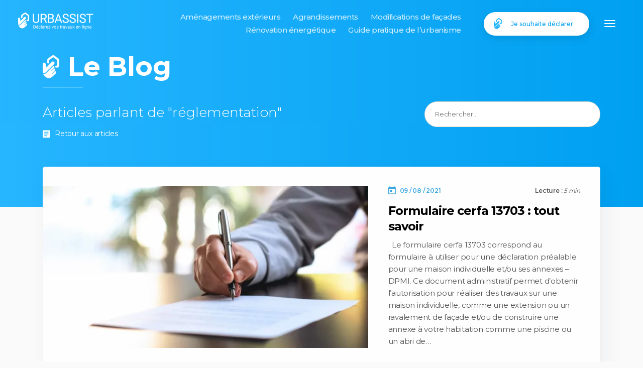

--- FILE ---
content_type: text/html; charset=UTF-8
request_url: https://blog.urbassist.fr/tag/reglementation/page/4/
body_size: 21332
content:
<!DOCTYPE html>

<html class="no-js" lang="fr-FR">

<head>

	<!-- Google Tag Manager -->
	<script>(function(w,d,s,l,i){w[l]=w[l]||[];w[l].push({'gtm.start':
		new Date().getTime(),event:'gtm.js'});var f=d.getElementsByTagName(s)[0],
		j=d.createElement(s),dl=l!='dataLayer'?'&l='+l:'';j.async=true;j.src=
		'https://www.googletagmanager.com/gtm.js?id='+i+dl;f.parentNode.insertBefore(j,f);
		})(window,document,'script','dataLayer','GTM-5G4VD9Z4');
	</script>
	<!-- End Google Tag Manager -->

	<meta charset="UTF-8">
	<meta name="viewport" content="width=device-width, initial-scale=1.0">
	<link rel="profile" href="https://gmpg.org/xfn/11">

	<link href="https://fonts.googleapis.com/css2?family=Roboto&family=Montserrat:wght@300;400;500;600;700&display=swap" rel="stylesheet">

	<!-- Matomo -->
	<script>
		var _paq = window._paq = window._paq || [];
		/* tracker methods like "setCustomDimension" should be called before "trackPageView" */
		_paq.push(['trackPageView']);
		_paq.push(['enableLinkTracking']);
		(function() {
			var u = "https://urbassist.matomo.cloud/";
			_paq.push(['setTrackerUrl', u + 'matomo.php']);
			_paq.push(['setSiteId', '2']);
			var d = document,
				g = d.createElement('script'),
				s = d.getElementsByTagName('script')[0];
			g.async = true;
			g.src = '//cdn.matomo.cloud/urbassist.matomo.cloud/matomo.js';
			s.parentNode.insertBefore(g, s);
		})();
	</script>
	<!-- End Matomo Code -->	

	<meta name='robots' content='index, follow, max-image-preview:large, max-snippet:-1, max-video-preview:-1' />
	<style>img:is([sizes="auto" i], [sizes^="auto," i]) { contain-intrinsic-size: 3000px 1500px }</style>
	
	<!-- This site is optimized with the Yoast SEO plugin v26.7 - https://yoast.com/wordpress/plugins/seo/ -->
	<title>Réglementation en Urbanisme - En savoir plus sur Urbassist</title>
	<meta name="description" content="La réglementation est précise et très importante concernant l&#039;Urbanisme en France. En effet, elle impose un certain nombre de règles, pour le bien commun." />
	<link rel="canonical" href="https://blog.urbassist.fr/tag/reglementation/page/4/" />
	<link rel="prev" href="https://blog.urbassist.fr/tag/reglementation/page/3/" />
	<link rel="next" href="https://blog.urbassist.fr/tag/reglementation/page/5/" />
	<meta property="og:locale" content="fr_FR" />
	<meta property="og:type" content="article" />
	<meta property="og:title" content="Réglementation en Urbanisme - En savoir plus sur Urbassist" />
	<meta property="og:description" content="La réglementation est précise et très importante concernant l&#039;Urbanisme en France. En effet, elle impose un certain nombre de règles, pour le bien commun." />
	<meta property="og:url" content="https://blog.urbassist.fr/tag/reglementation/" />
	<meta property="og:site_name" content="Urbassist" />
	<meta property="og:image" content="https://blog.urbassist.fr/wp-content/uploads/2023/05/LOGO_URBASSIST_COULEUR_SMALL_V_SANS_BS-RVBi.png" />
	<meta property="og:image:width" content="1386" />
	<meta property="og:image:height" content="975" />
	<meta property="og:image:type" content="image/png" />
	<meta name="twitter:card" content="summary_large_image" />
	<script type="application/ld+json" class="yoast-schema-graph">{"@context":"https://schema.org","@graph":[{"@type":"CollectionPage","@id":"https://blog.urbassist.fr/tag/reglementation/","url":"https://blog.urbassist.fr/tag/reglementation/page/4/","name":"Réglementation en Urbanisme - En savoir plus sur Urbassist","isPartOf":{"@id":"https://blog.urbassist.fr/#website"},"primaryImageOfPage":{"@id":"https://blog.urbassist.fr/tag/reglementation/page/4/#primaryimage"},"image":{"@id":"https://blog.urbassist.fr/tag/reglementation/page/4/#primaryimage"},"thumbnailUrl":"https://blog.urbassist.fr/wp-content/uploads/2023/04/Travaux-non-declares-prescription.webp","description":"La réglementation est précise et très importante concernant l'Urbanisme en France. En effet, elle impose un certain nombre de règles, pour le bien commun.","breadcrumb":{"@id":"https://blog.urbassist.fr/tag/reglementation/page/4/#breadcrumb"},"inLanguage":"fr-FR"},{"@type":"ImageObject","inLanguage":"fr-FR","@id":"https://blog.urbassist.fr/tag/reglementation/page/4/#primaryimage","url":"https://blog.urbassist.fr/wp-content/uploads/2023/04/Travaux-non-declares-prescription.webp","contentUrl":"https://blog.urbassist.fr/wp-content/uploads/2023/04/Travaux-non-declares-prescription.webp","width":1125,"height":563,"caption":"Travaux non déclarés prescription et régularisation"},{"@type":"BreadcrumbList","@id":"https://blog.urbassist.fr/tag/reglementation/page/4/#breadcrumb","itemListElement":[{"@type":"ListItem","position":1,"name":"Accueil","item":"https://blog.urbassist.fr/"},{"@type":"ListItem","position":2,"name":"réglementation"}]},{"@type":"WebSite","@id":"https://blog.urbassist.fr/#website","url":"https://blog.urbassist.fr/","name":"Urbassist","description":"Déclarez vos travaux en ligne","publisher":{"@id":"https://blog.urbassist.fr/#organization"},"potentialAction":[{"@type":"SearchAction","target":{"@type":"EntryPoint","urlTemplate":"https://blog.urbassist.fr/?s={search_term_string}"},"query-input":{"@type":"PropertyValueSpecification","valueRequired":true,"valueName":"search_term_string"}}],"inLanguage":"fr-FR"},{"@type":"Organization","@id":"https://blog.urbassist.fr/#organization","name":"Urbassist","url":"https://blog.urbassist.fr/","logo":{"@type":"ImageObject","inLanguage":"fr-FR","@id":"https://blog.urbassist.fr/#/schema/logo/image/","url":"https://blog.urbassist.fr/wp-content/uploads/2020/08/favicon.png","contentUrl":"https://blog.urbassist.fr/wp-content/uploads/2020/08/favicon.png","width":512,"height":512,"caption":"Urbassist"},"image":{"@id":"https://blog.urbassist.fr/#/schema/logo/image/"},"sameAs":["https://www.facebook.com/urbassist.fr/","https://www.youtube.com/channel/UCEJuaWE1aWoID5vEzjaCadQ","https://linkedin.com/company/urbassist-france/"]}]}</script>
	<!-- / Yoast SEO plugin. -->


<link rel='dns-prefetch' href='//static.addtoany.com' />
<link rel='dns-prefetch' href='//stackpath.bootstrapcdn.com' />
<link rel='dns-prefetch' href='//cdnjs.cloudflare.com' />
<link rel="alternate" type="application/rss+xml" title="Urbassist &raquo; Flux" href="https://blog.urbassist.fr/feed/" />
<link rel="alternate" type="application/rss+xml" title="Urbassist &raquo; Flux des commentaires" href="https://blog.urbassist.fr/comments/feed/" />
<link rel="alternate" type="application/rss+xml" title="Urbassist &raquo; Flux de l’étiquette réglementation" href="https://blog.urbassist.fr/tag/reglementation/feed/" />
<script>
window._wpemojiSettings = {"baseUrl":"https:\/\/s.w.org\/images\/core\/emoji\/15.0.3\/72x72\/","ext":".png","svgUrl":"https:\/\/s.w.org\/images\/core\/emoji\/15.0.3\/svg\/","svgExt":".svg","source":{"concatemoji":"https:\/\/blog.urbassist.fr\/wp-includes\/js\/wp-emoji-release.min.js?ver=6.7.4"}};
/*! This file is auto-generated */
!function(i,n){var o,s,e;function c(e){try{var t={supportTests:e,timestamp:(new Date).valueOf()};sessionStorage.setItem(o,JSON.stringify(t))}catch(e){}}function p(e,t,n){e.clearRect(0,0,e.canvas.width,e.canvas.height),e.fillText(t,0,0);var t=new Uint32Array(e.getImageData(0,0,e.canvas.width,e.canvas.height).data),r=(e.clearRect(0,0,e.canvas.width,e.canvas.height),e.fillText(n,0,0),new Uint32Array(e.getImageData(0,0,e.canvas.width,e.canvas.height).data));return t.every(function(e,t){return e===r[t]})}function u(e,t,n){switch(t){case"flag":return n(e,"\ud83c\udff3\ufe0f\u200d\u26a7\ufe0f","\ud83c\udff3\ufe0f\u200b\u26a7\ufe0f")?!1:!n(e,"\ud83c\uddfa\ud83c\uddf3","\ud83c\uddfa\u200b\ud83c\uddf3")&&!n(e,"\ud83c\udff4\udb40\udc67\udb40\udc62\udb40\udc65\udb40\udc6e\udb40\udc67\udb40\udc7f","\ud83c\udff4\u200b\udb40\udc67\u200b\udb40\udc62\u200b\udb40\udc65\u200b\udb40\udc6e\u200b\udb40\udc67\u200b\udb40\udc7f");case"emoji":return!n(e,"\ud83d\udc26\u200d\u2b1b","\ud83d\udc26\u200b\u2b1b")}return!1}function f(e,t,n){var r="undefined"!=typeof WorkerGlobalScope&&self instanceof WorkerGlobalScope?new OffscreenCanvas(300,150):i.createElement("canvas"),a=r.getContext("2d",{willReadFrequently:!0}),o=(a.textBaseline="top",a.font="600 32px Arial",{});return e.forEach(function(e){o[e]=t(a,e,n)}),o}function t(e){var t=i.createElement("script");t.src=e,t.defer=!0,i.head.appendChild(t)}"undefined"!=typeof Promise&&(o="wpEmojiSettingsSupports",s=["flag","emoji"],n.supports={everything:!0,everythingExceptFlag:!0},e=new Promise(function(e){i.addEventListener("DOMContentLoaded",e,{once:!0})}),new Promise(function(t){var n=function(){try{var e=JSON.parse(sessionStorage.getItem(o));if("object"==typeof e&&"number"==typeof e.timestamp&&(new Date).valueOf()<e.timestamp+604800&&"object"==typeof e.supportTests)return e.supportTests}catch(e){}return null}();if(!n){if("undefined"!=typeof Worker&&"undefined"!=typeof OffscreenCanvas&&"undefined"!=typeof URL&&URL.createObjectURL&&"undefined"!=typeof Blob)try{var e="postMessage("+f.toString()+"("+[JSON.stringify(s),u.toString(),p.toString()].join(",")+"));",r=new Blob([e],{type:"text/javascript"}),a=new Worker(URL.createObjectURL(r),{name:"wpTestEmojiSupports"});return void(a.onmessage=function(e){c(n=e.data),a.terminate(),t(n)})}catch(e){}c(n=f(s,u,p))}t(n)}).then(function(e){for(var t in e)n.supports[t]=e[t],n.supports.everything=n.supports.everything&&n.supports[t],"flag"!==t&&(n.supports.everythingExceptFlag=n.supports.everythingExceptFlag&&n.supports[t]);n.supports.everythingExceptFlag=n.supports.everythingExceptFlag&&!n.supports.flag,n.DOMReady=!1,n.readyCallback=function(){n.DOMReady=!0}}).then(function(){return e}).then(function(){var e;n.supports.everything||(n.readyCallback(),(e=n.source||{}).concatemoji?t(e.concatemoji):e.wpemoji&&e.twemoji&&(t(e.twemoji),t(e.wpemoji)))}))}((window,document),window._wpemojiSettings);
</script>
<!-- blog.urbassist.fr is managing ads with Advanced Ads 2.0.16 – https://wpadvancedads.com/ --><script id="urbas-ready">
			window.advanced_ads_ready=function(e,a){a=a||"complete";var d=function(e){return"interactive"===a?"loading"!==e:"complete"===e};d(document.readyState)?e():document.addEventListener("readystatechange",(function(a){d(a.target.readyState)&&e()}),{once:"interactive"===a})},window.advanced_ads_ready_queue=window.advanced_ads_ready_queue||[];		</script>
		<style id='wp-emoji-styles-inline-css'>

	img.wp-smiley, img.emoji {
		display: inline !important;
		border: none !important;
		box-shadow: none !important;
		height: 1em !important;
		width: 1em !important;
		margin: 0 0.07em !important;
		vertical-align: -0.1em !important;
		background: none !important;
		padding: 0 !important;
	}
</style>
<link rel='stylesheet' id='wp-block-library-css' href='https://blog.urbassist.fr/wp-includes/css/dist/block-library/style.min.css?ver=6.7.4' media='all' />
<style id='classic-theme-styles-inline-css'>
/*! This file is auto-generated */
.wp-block-button__link{color:#fff;background-color:#32373c;border-radius:9999px;box-shadow:none;text-decoration:none;padding:calc(.667em + 2px) calc(1.333em + 2px);font-size:1.125em}.wp-block-file__button{background:#32373c;color:#fff;text-decoration:none}
</style>
<style id='global-styles-inline-css'>
:root{--wp--preset--aspect-ratio--square: 1;--wp--preset--aspect-ratio--4-3: 4/3;--wp--preset--aspect-ratio--3-4: 3/4;--wp--preset--aspect-ratio--3-2: 3/2;--wp--preset--aspect-ratio--2-3: 2/3;--wp--preset--aspect-ratio--16-9: 16/9;--wp--preset--aspect-ratio--9-16: 9/16;--wp--preset--color--black: #000000;--wp--preset--color--cyan-bluish-gray: #abb8c3;--wp--preset--color--white: #ffffff;--wp--preset--color--pale-pink: #f78da7;--wp--preset--color--vivid-red: #cf2e2e;--wp--preset--color--luminous-vivid-orange: #ff6900;--wp--preset--color--luminous-vivid-amber: #fcb900;--wp--preset--color--light-green-cyan: #7bdcb5;--wp--preset--color--vivid-green-cyan: #00d084;--wp--preset--color--pale-cyan-blue: #8ed1fc;--wp--preset--color--vivid-cyan-blue: #0693e3;--wp--preset--color--vivid-purple: #9b51e0;--wp--preset--color--accent: #cd2653;--wp--preset--color--primary: #000000;--wp--preset--color--secondary: #6d6d6d;--wp--preset--color--subtle-background: #dcd7ca;--wp--preset--color--background: #f5efe0;--wp--preset--gradient--vivid-cyan-blue-to-vivid-purple: linear-gradient(135deg,rgba(6,147,227,1) 0%,rgb(155,81,224) 100%);--wp--preset--gradient--light-green-cyan-to-vivid-green-cyan: linear-gradient(135deg,rgb(122,220,180) 0%,rgb(0,208,130) 100%);--wp--preset--gradient--luminous-vivid-amber-to-luminous-vivid-orange: linear-gradient(135deg,rgba(252,185,0,1) 0%,rgba(255,105,0,1) 100%);--wp--preset--gradient--luminous-vivid-orange-to-vivid-red: linear-gradient(135deg,rgba(255,105,0,1) 0%,rgb(207,46,46) 100%);--wp--preset--gradient--very-light-gray-to-cyan-bluish-gray: linear-gradient(135deg,rgb(238,238,238) 0%,rgb(169,184,195) 100%);--wp--preset--gradient--cool-to-warm-spectrum: linear-gradient(135deg,rgb(74,234,220) 0%,rgb(151,120,209) 20%,rgb(207,42,186) 40%,rgb(238,44,130) 60%,rgb(251,105,98) 80%,rgb(254,248,76) 100%);--wp--preset--gradient--blush-light-purple: linear-gradient(135deg,rgb(255,206,236) 0%,rgb(152,150,240) 100%);--wp--preset--gradient--blush-bordeaux: linear-gradient(135deg,rgb(254,205,165) 0%,rgb(254,45,45) 50%,rgb(107,0,62) 100%);--wp--preset--gradient--luminous-dusk: linear-gradient(135deg,rgb(255,203,112) 0%,rgb(199,81,192) 50%,rgb(65,88,208) 100%);--wp--preset--gradient--pale-ocean: linear-gradient(135deg,rgb(255,245,203) 0%,rgb(182,227,212) 50%,rgb(51,167,181) 100%);--wp--preset--gradient--electric-grass: linear-gradient(135deg,rgb(202,248,128) 0%,rgb(113,206,126) 100%);--wp--preset--gradient--midnight: linear-gradient(135deg,rgb(2,3,129) 0%,rgb(40,116,252) 100%);--wp--preset--font-size--small: 18px;--wp--preset--font-size--medium: 20px;--wp--preset--font-size--large: 26.25px;--wp--preset--font-size--x-large: 42px;--wp--preset--font-size--normal: 21px;--wp--preset--font-size--larger: 32px;--wp--preset--spacing--20: 0.44rem;--wp--preset--spacing--30: 0.67rem;--wp--preset--spacing--40: 1rem;--wp--preset--spacing--50: 1.5rem;--wp--preset--spacing--60: 2.25rem;--wp--preset--spacing--70: 3.38rem;--wp--preset--spacing--80: 5.06rem;--wp--preset--shadow--natural: 6px 6px 9px rgba(0, 0, 0, 0.2);--wp--preset--shadow--deep: 12px 12px 50px rgba(0, 0, 0, 0.4);--wp--preset--shadow--sharp: 6px 6px 0px rgba(0, 0, 0, 0.2);--wp--preset--shadow--outlined: 6px 6px 0px -3px rgba(255, 255, 255, 1), 6px 6px rgba(0, 0, 0, 1);--wp--preset--shadow--crisp: 6px 6px 0px rgba(0, 0, 0, 1);}:where(.is-layout-flex){gap: 0.5em;}:where(.is-layout-grid){gap: 0.5em;}body .is-layout-flex{display: flex;}.is-layout-flex{flex-wrap: wrap;align-items: center;}.is-layout-flex > :is(*, div){margin: 0;}body .is-layout-grid{display: grid;}.is-layout-grid > :is(*, div){margin: 0;}:where(.wp-block-columns.is-layout-flex){gap: 2em;}:where(.wp-block-columns.is-layout-grid){gap: 2em;}:where(.wp-block-post-template.is-layout-flex){gap: 1.25em;}:where(.wp-block-post-template.is-layout-grid){gap: 1.25em;}.has-black-color{color: var(--wp--preset--color--black) !important;}.has-cyan-bluish-gray-color{color: var(--wp--preset--color--cyan-bluish-gray) !important;}.has-white-color{color: var(--wp--preset--color--white) !important;}.has-pale-pink-color{color: var(--wp--preset--color--pale-pink) !important;}.has-vivid-red-color{color: var(--wp--preset--color--vivid-red) !important;}.has-luminous-vivid-orange-color{color: var(--wp--preset--color--luminous-vivid-orange) !important;}.has-luminous-vivid-amber-color{color: var(--wp--preset--color--luminous-vivid-amber) !important;}.has-light-green-cyan-color{color: var(--wp--preset--color--light-green-cyan) !important;}.has-vivid-green-cyan-color{color: var(--wp--preset--color--vivid-green-cyan) !important;}.has-pale-cyan-blue-color{color: var(--wp--preset--color--pale-cyan-blue) !important;}.has-vivid-cyan-blue-color{color: var(--wp--preset--color--vivid-cyan-blue) !important;}.has-vivid-purple-color{color: var(--wp--preset--color--vivid-purple) !important;}.has-black-background-color{background-color: var(--wp--preset--color--black) !important;}.has-cyan-bluish-gray-background-color{background-color: var(--wp--preset--color--cyan-bluish-gray) !important;}.has-white-background-color{background-color: var(--wp--preset--color--white) !important;}.has-pale-pink-background-color{background-color: var(--wp--preset--color--pale-pink) !important;}.has-vivid-red-background-color{background-color: var(--wp--preset--color--vivid-red) !important;}.has-luminous-vivid-orange-background-color{background-color: var(--wp--preset--color--luminous-vivid-orange) !important;}.has-luminous-vivid-amber-background-color{background-color: var(--wp--preset--color--luminous-vivid-amber) !important;}.has-light-green-cyan-background-color{background-color: var(--wp--preset--color--light-green-cyan) !important;}.has-vivid-green-cyan-background-color{background-color: var(--wp--preset--color--vivid-green-cyan) !important;}.has-pale-cyan-blue-background-color{background-color: var(--wp--preset--color--pale-cyan-blue) !important;}.has-vivid-cyan-blue-background-color{background-color: var(--wp--preset--color--vivid-cyan-blue) !important;}.has-vivid-purple-background-color{background-color: var(--wp--preset--color--vivid-purple) !important;}.has-black-border-color{border-color: var(--wp--preset--color--black) !important;}.has-cyan-bluish-gray-border-color{border-color: var(--wp--preset--color--cyan-bluish-gray) !important;}.has-white-border-color{border-color: var(--wp--preset--color--white) !important;}.has-pale-pink-border-color{border-color: var(--wp--preset--color--pale-pink) !important;}.has-vivid-red-border-color{border-color: var(--wp--preset--color--vivid-red) !important;}.has-luminous-vivid-orange-border-color{border-color: var(--wp--preset--color--luminous-vivid-orange) !important;}.has-luminous-vivid-amber-border-color{border-color: var(--wp--preset--color--luminous-vivid-amber) !important;}.has-light-green-cyan-border-color{border-color: var(--wp--preset--color--light-green-cyan) !important;}.has-vivid-green-cyan-border-color{border-color: var(--wp--preset--color--vivid-green-cyan) !important;}.has-pale-cyan-blue-border-color{border-color: var(--wp--preset--color--pale-cyan-blue) !important;}.has-vivid-cyan-blue-border-color{border-color: var(--wp--preset--color--vivid-cyan-blue) !important;}.has-vivid-purple-border-color{border-color: var(--wp--preset--color--vivid-purple) !important;}.has-vivid-cyan-blue-to-vivid-purple-gradient-background{background: var(--wp--preset--gradient--vivid-cyan-blue-to-vivid-purple) !important;}.has-light-green-cyan-to-vivid-green-cyan-gradient-background{background: var(--wp--preset--gradient--light-green-cyan-to-vivid-green-cyan) !important;}.has-luminous-vivid-amber-to-luminous-vivid-orange-gradient-background{background: var(--wp--preset--gradient--luminous-vivid-amber-to-luminous-vivid-orange) !important;}.has-luminous-vivid-orange-to-vivid-red-gradient-background{background: var(--wp--preset--gradient--luminous-vivid-orange-to-vivid-red) !important;}.has-very-light-gray-to-cyan-bluish-gray-gradient-background{background: var(--wp--preset--gradient--very-light-gray-to-cyan-bluish-gray) !important;}.has-cool-to-warm-spectrum-gradient-background{background: var(--wp--preset--gradient--cool-to-warm-spectrum) !important;}.has-blush-light-purple-gradient-background{background: var(--wp--preset--gradient--blush-light-purple) !important;}.has-blush-bordeaux-gradient-background{background: var(--wp--preset--gradient--blush-bordeaux) !important;}.has-luminous-dusk-gradient-background{background: var(--wp--preset--gradient--luminous-dusk) !important;}.has-pale-ocean-gradient-background{background: var(--wp--preset--gradient--pale-ocean) !important;}.has-electric-grass-gradient-background{background: var(--wp--preset--gradient--electric-grass) !important;}.has-midnight-gradient-background{background: var(--wp--preset--gradient--midnight) !important;}.has-small-font-size{font-size: var(--wp--preset--font-size--small) !important;}.has-medium-font-size{font-size: var(--wp--preset--font-size--medium) !important;}.has-large-font-size{font-size: var(--wp--preset--font-size--large) !important;}.has-x-large-font-size{font-size: var(--wp--preset--font-size--x-large) !important;}
:where(.wp-block-post-template.is-layout-flex){gap: 1.25em;}:where(.wp-block-post-template.is-layout-grid){gap: 1.25em;}
:where(.wp-block-columns.is-layout-flex){gap: 2em;}:where(.wp-block-columns.is-layout-grid){gap: 2em;}
:root :where(.wp-block-pullquote){font-size: 1.5em;line-height: 1.6;}
</style>
<link rel='stylesheet' id='contact-form-7-css' href='https://blog.urbassist.fr/wp-content/plugins/contact-form-7/includes/css/styles.css?ver=6.1.4' media='all' />
<link rel='stylesheet' id='fvp-frontend-css' href='https://blog.urbassist.fr/wp-content/plugins/featured-video-plus/styles/frontend.css?ver=2.3.3' media='all' />
<link rel='stylesheet' id='ez-toc-css' href='https://blog.urbassist.fr/wp-content/plugins/easy-table-of-contents/assets/css/screen.min.css?ver=2.0.80' media='all' />
<style id='ez-toc-inline-css'>
div#ez-toc-container .ez-toc-title {font-size: 150%;}div#ez-toc-container .ez-toc-title {font-weight: 600;}div#ez-toc-container ul li , div#ez-toc-container ul li a {font-size: 95%;}div#ez-toc-container ul li , div#ez-toc-container ul li a {font-weight: 500;}div#ez-toc-container nav ul ul li {font-size: 90%;}div#ez-toc-container {background: #fff;border: 1px solid #ddd;}div#ez-toc-container p.ez-toc-title , #ez-toc-container .ez_toc_custom_title_icon , #ez-toc-container .ez_toc_custom_toc_icon {color: #999;}div#ez-toc-container ul.ez-toc-list a {color: #428bca;}div#ez-toc-container ul.ez-toc-list a:hover {color: #2a6496;}div#ez-toc-container ul.ez-toc-list a:visited {color: #428bca;}.ez-toc-counter nav ul li a::before {color: ;}.ez-toc-box-title {font-weight: bold; margin-bottom: 10px; text-align: center; text-transform: uppercase; letter-spacing: 1px; color: #666; padding-bottom: 5px;position:absolute;top:-4%;left:5%;background-color: inherit;transition: top 0.3s ease;}.ez-toc-box-title.toc-closed {top:-25%;}
.ez-toc-container-direction {direction: ltr;}.ez-toc-counter ul{counter-reset: item ;}.ez-toc-counter nav ul li a::before {content: counters(item, '.', decimal) '. ';display: inline-block;counter-increment: item;flex-grow: 0;flex-shrink: 0;margin-right: .2em; float: left; }.ez-toc-widget-direction {direction: ltr;}.ez-toc-widget-container ul{counter-reset: item ;}.ez-toc-widget-container nav ul li a::before {content: counters(item, '.', decimal) '. ';display: inline-block;counter-increment: item;flex-grow: 0;flex-shrink: 0;margin-right: .2em; float: left; }
</style>
<link rel='stylesheet' id='twentytwenty-style-css' href='https://blog.urbassist.fr/wp-content/themes/urbassist-child/style.css?ver=1.0' media='all' />
<style id='twentytwenty-style-inline-css'>
.color-accent,.color-accent-hover:hover,.color-accent-hover:focus,:root .has-accent-color,.has-drop-cap:not(:focus):first-letter,.wp-block-button.is-style-outline,a { color: #cd2653; }blockquote,.border-color-accent,.border-color-accent-hover:hover,.border-color-accent-hover:focus { border-color: #cd2653; }button,.button,.faux-button,.wp-block-button__link,.wp-block-file .wp-block-file__button,input[type="button"],input[type="reset"],input[type="submit"],.bg-accent,.bg-accent-hover:hover,.bg-accent-hover:focus,:root .has-accent-background-color,.comment-reply-link { background-color: #cd2653; }.fill-children-accent,.fill-children-accent * { fill: #cd2653; }body,.entry-title a,:root .has-primary-color { color: #000000; }:root .has-primary-background-color { background-color: #000000; }cite,figcaption,.wp-caption-text,.post-meta,.entry-content .wp-block-archives li,.entry-content .wp-block-categories li,.entry-content .wp-block-latest-posts li,.wp-block-latest-comments__comment-date,.wp-block-latest-posts__post-date,.wp-block-embed figcaption,.wp-block-image figcaption,.wp-block-pullquote cite,.comment-metadata,.comment-respond .comment-notes,.comment-respond .logged-in-as,.pagination .dots,.entry-content hr:not(.has-background),hr.styled-separator,:root .has-secondary-color { color: #6d6d6d; }:root .has-secondary-background-color { background-color: #6d6d6d; }pre,fieldset,input,textarea,table,table *,hr { border-color: #dcd7ca; }caption,code,code,kbd,samp,.wp-block-table.is-style-stripes tbody tr:nth-child(odd),:root .has-subtle-background-background-color { background-color: #dcd7ca; }.wp-block-table.is-style-stripes { border-bottom-color: #dcd7ca; }.wp-block-latest-posts.is-grid li { border-top-color: #dcd7ca; }:root .has-subtle-background-color { color: #dcd7ca; }body:not(.overlay-header) .primary-menu > li > a,body:not(.overlay-header) .primary-menu > li > .icon,.modal-menu a,.footer-menu a, .footer-widgets a:where(:not(.wp-block-button__link)),#site-footer .wp-block-button.is-style-outline,.wp-block-pullquote:before,.singular:not(.overlay-header) .entry-header a,.archive-header a,.header-footer-group .color-accent,.header-footer-group .color-accent-hover:hover { color: #cd2653; }.social-icons a,#site-footer button:not(.toggle),#site-footer .button,#site-footer .faux-button,#site-footer .wp-block-button__link,#site-footer .wp-block-file__button,#site-footer input[type="button"],#site-footer input[type="reset"],#site-footer input[type="submit"] { background-color: #cd2653; }.header-footer-group,body:not(.overlay-header) #site-header .toggle,.menu-modal .toggle { color: #000000; }body:not(.overlay-header) .primary-menu ul { background-color: #000000; }body:not(.overlay-header) .primary-menu > li > ul:after { border-bottom-color: #000000; }body:not(.overlay-header) .primary-menu ul ul:after { border-left-color: #000000; }.site-description,body:not(.overlay-header) .toggle-inner .toggle-text,.widget .post-date,.widget .rss-date,.widget_archive li,.widget_categories li,.widget cite,.widget_pages li,.widget_meta li,.widget_nav_menu li,.powered-by-wordpress,.footer-credits .privacy-policy,.to-the-top,.singular .entry-header .post-meta,.singular:not(.overlay-header) .entry-header .post-meta a { color: #6d6d6d; }.header-footer-group pre,.header-footer-group fieldset,.header-footer-group input,.header-footer-group textarea,.header-footer-group table,.header-footer-group table *,.footer-nav-widgets-wrapper,#site-footer,.menu-modal nav *,.footer-widgets-outer-wrapper,.footer-top { border-color: #dcd7ca; }.header-footer-group table caption,body:not(.overlay-header) .header-inner .toggle-wrapper::before { background-color: #dcd7ca; }
</style>
<link rel='stylesheet' id='twentytwenty-fonts-css' href='https://blog.urbassist.fr/wp-content/themes/twentytwenty/assets/css/font-inter.css?ver=1.0' media='all' />
<link rel='stylesheet' id='twentytwenty-print-style-css' href='https://blog.urbassist.fr/wp-content/themes/twentytwenty/print.css?ver=1.0' media='print' />
<link rel='stylesheet' id='addtoany-css' href='https://blog.urbassist.fr/wp-content/plugins/add-to-any/addtoany.min.css?ver=1.16' media='all' />
<link rel='stylesheet' id='sib-front-css-css' href='https://blog.urbassist.fr/wp-content/plugins/mailin/css/mailin-front.css?ver=6.7.4' media='all' />
<link rel='stylesheet' id='bootstrap-css' href='https://stackpath.bootstrapcdn.com/bootstrap/4.3.1/css/bootstrap.min.css?ver=6.7.4' media='all' />
<link rel='stylesheet' id='animate-css' href='https://blog.urbassist.fr/wp-content/themes/urbassist-child/css/animate.css?ver=6.7.4' media='all' />
<link rel='stylesheet' id='font-awesome-css' href='https://stackpath.bootstrapcdn.com/font-awesome/4.7.0/css/font-awesome.min.css?ver=6.7.4' media='all' />
<link rel='stylesheet' id='owl-carousel-css' href='https://cdnjs.cloudflare.com/ajax/libs/OwlCarousel2/2.3.4/assets/owl.carousel.min.css?ver=6.7.4' media='all' />
<link rel='stylesheet' id='owl-carousel-theme-css' href='https://cdnjs.cloudflare.com/ajax/libs/OwlCarousel2/2.3.4/assets/owl.theme.default.css?ver=6.7.4' media='all' />
<link rel='stylesheet' id='child-style-css' href='https://blog.urbassist.fr/wp-content/themes/urbassist-child/css/mystyle.css?ver=6.7.4' media='all' />
<script id="addtoany-core-js-before">
window.a2a_config=window.a2a_config||{};a2a_config.callbacks=[];a2a_config.overlays=[];a2a_config.templates={};a2a_localize = {
	Share: "Partager",
	Save: "Enregistrer",
	Subscribe: "S'abonner",
	Email: "E-mail",
	Bookmark: "Marque-page",
	ShowAll: "Montrer tout",
	ShowLess: "Montrer moins",
	FindServices: "Trouver des service(s)",
	FindAnyServiceToAddTo: "Trouver instantan&eacute;ment des services &agrave; ajouter &agrave;",
	PoweredBy: "Propuls&eacute; par",
	ShareViaEmail: "Partager par e-mail",
	SubscribeViaEmail: "S’abonner par e-mail",
	BookmarkInYourBrowser: "Ajouter un signet dans votre navigateur",
	BookmarkInstructions: "Appuyez sur Ctrl+D ou \u2318+D pour mettre cette page en signet",
	AddToYourFavorites: "Ajouter &agrave; vos favoris",
	SendFromWebOrProgram: "Envoyer depuis n’importe quelle adresse e-mail ou logiciel e-mail",
	EmailProgram: "Programme d’e-mail",
	More: "Plus&#8230;",
	ThanksForSharing: "Merci de partager !",
	ThanksForFollowing: "Merci de nous suivre !"
};
</script>
<script defer src="https://static.addtoany.com/menu/page.js" id="addtoany-core-js"></script>
<script src="https://blog.urbassist.fr/wp-includes/js/jquery/jquery.min.js?ver=3.7.1" id="jquery-core-js"></script>
<script src="https://blog.urbassist.fr/wp-includes/js/jquery/jquery-migrate.min.js?ver=3.4.1" id="jquery-migrate-js"></script>
<script defer src="https://blog.urbassist.fr/wp-content/plugins/add-to-any/addtoany.min.js?ver=1.1" id="addtoany-jquery-js"></script>
<script src="https://blog.urbassist.fr/wp-content/plugins/featured-video-plus/js/jquery.fitvids.min.js?ver=master-2015-08" id="jquery.fitvids-js"></script>
<script id="fvp-frontend-js-extra">
var fvpdata = {"ajaxurl":"https:\/\/blog.urbassist.fr\/wp-admin\/admin-ajax.php","nonce":"7531ae722c","fitvids":"1","dynamic":"","overlay":"","opacity":"0.75","color":"b","width":"640"};
</script>
<script src="https://blog.urbassist.fr/wp-content/plugins/featured-video-plus/js/frontend.min.js?ver=2.3.3" id="fvp-frontend-js"></script>
<script src="https://blog.urbassist.fr/wp-content/themes/twentytwenty/assets/js/index.js?ver=1.0" id="twentytwenty-js-js" defer data-wp-strategy="defer"></script>
<script id="advanced-ads-advanced-js-js-extra">
var advads_options = {"blog_id":"1","privacy":{"enabled":true,"custom-cookie-name":"","custom-cookie-value":"","consent-method":"iab_tcf_20","state":"unknown"}};
</script>
<script src="https://blog.urbassist.fr/wp-content/plugins/advanced-ads/public/assets/js/advanced.min.js?ver=2.0.16" id="advanced-ads-advanced-js-js"></script>
<script id="sib-front-js-js-extra">
var sibErrMsg = {"invalidMail":"Veuillez entrer une adresse e-mail valide.","requiredField":"Veuillez compl\u00e9ter les champs obligatoires.","invalidDateFormat":"Veuillez entrer une date valide.","invalidSMSFormat":"Veuillez entrer une num\u00e9ro de t\u00e9l\u00e9phone valide."};
var ajax_sib_front_object = {"ajax_url":"https:\/\/blog.urbassist.fr\/wp-admin\/admin-ajax.php","ajax_nonce":"f0392d7bcf","flag_url":"https:\/\/blog.urbassist.fr\/wp-content\/plugins\/mailin\/img\/flags\/"};
</script>
<script src="https://blog.urbassist.fr/wp-content/plugins/mailin/js/mailin-front.js?ver=1768492347" id="sib-front-js-js"></script>
<link rel="https://api.w.org/" href="https://blog.urbassist.fr/wp-json/" /><link rel="alternate" title="JSON" type="application/json" href="https://blog.urbassist.fr/wp-json/wp/v2/tags/22" /><link rel="EditURI" type="application/rsd+xml" title="RSD" href="https://blog.urbassist.fr/xmlrpc.php?rsd" />
<meta name="generator" content="WordPress 6.7.4" />
<!-- site-navigation-element Schema optimized by Schema Pro --><script type="application/ld+json">{"@context":"https:\/\/schema.org","@graph":[{"@context":"https:\/\/schema.org","@type":"SiteNavigationElement","id":"site-navigation","name":"Am\u00e9nagements ext\u00e9rieurs","url":"https:\/\/blog.urbassist.fr\/category\/amenagements-exterieurs\/"},{"@context":"https:\/\/schema.org","@type":"SiteNavigationElement","id":"site-navigation","name":"Abri, studio de jardin et serre","url":"https:\/\/blog.urbassist.fr\/category\/amenagements-exterieurs\/abri-serre-studio-de-jardin\/"},{"@context":"https:\/\/schema.org","@type":"SiteNavigationElement","id":"site-navigation","name":"Carport","url":"https:\/\/blog.urbassist.fr\/category\/amenagements-exterieurs\/carport\/"},{"@context":"https:\/\/schema.org","@type":"SiteNavigationElement","id":"site-navigation","name":"Cl\u00f4ture et portail","url":"https:\/\/blog.urbassist.fr\/category\/amenagements-exterieurs\/cloture-et-portail\/"},{"@context":"https:\/\/schema.org","@type":"SiteNavigationElement","id":"site-navigation","name":"Pergola","url":"https:\/\/blog.urbassist.fr\/category\/amenagements-exterieurs\/pergola\/"},{"@context":"https:\/\/schema.org","@type":"SiteNavigationElement","id":"site-navigation","name":"Piscine","url":"https:\/\/blog.urbassist.fr\/category\/amenagements-exterieurs\/piscine\/"},{"@context":"https:\/\/schema.org","@type":"SiteNavigationElement","id":"site-navigation","name":"Terrasse","url":"https:\/\/blog.urbassist.fr\/category\/amenagements-exterieurs\/terrasse\/"},{"@context":"https:\/\/schema.org","@type":"SiteNavigationElement","id":"site-navigation","name":"Agrandissements","url":"https:\/\/blog.urbassist.fr\/category\/agrandissements\/"},{"@context":"https:\/\/schema.org","@type":"SiteNavigationElement","id":"site-navigation","name":"Combles","url":"https:\/\/blog.urbassist.fr\/category\/agrandissements\/combles\/"},{"@context":"https:\/\/schema.org","@type":"SiteNavigationElement","id":"site-navigation","name":"Extension, sur\u00e9l\u00e9vation","url":"https:\/\/blog.urbassist.fr\/category\/agrandissements\/extension-surelevation\/"},{"@context":"https:\/\/schema.org","@type":"SiteNavigationElement","id":"site-navigation","name":"Garage","url":"https:\/\/blog.urbassist.fr\/category\/agrandissements\/garage\/"},{"@context":"https:\/\/schema.org","@type":"SiteNavigationElement","id":"site-navigation","name":"Modifications de fa\u00e7ades","url":"https:\/\/blog.urbassist.fr\/category\/modifications-de-facades\/"},{"@context":"https:\/\/schema.org","@type":"SiteNavigationElement","id":"site-navigation","name":"Fen\u00eatres, portes et ouvertures","url":"https:\/\/blog.urbassist.fr\/category\/modifications-de-facades\/fenetres-portes-et-ouvertures\/"},{"@context":"https:\/\/schema.org","@type":"SiteNavigationElement","id":"site-navigation","name":"Chauffage et climatisation","url":"https:\/\/blog.urbassist.fr\/category\/modifications-de-facades\/chauffage-et-climatisation\/"},{"@context":"https:\/\/schema.org","@type":"SiteNavigationElement","id":"site-navigation","name":"Toiture","url":"https:\/\/blog.urbassist.fr\/category\/modifications-de-facades\/toiture\/"},{"@context":"https:\/\/schema.org","@type":"SiteNavigationElement","id":"site-navigation","name":"R\u00e9novation \u00e9nerg\u00e9tique","url":"https:\/\/blog.urbassist.fr\/category\/renovation-energetique\/"},{"@context":"https:\/\/schema.org","@type":"SiteNavigationElement","id":"site-navigation","name":"Isolation par l\u2019ext\u00e9rieur","url":"https:\/\/blog.urbassist.fr\/category\/renovation-energetique\/isolation-exterieur\/"},{"@context":"https:\/\/schema.org","@type":"SiteNavigationElement","id":"site-navigation","name":"Panneaux solaires","url":"https:\/\/blog.urbassist.fr\/category\/renovation-energetique\/panneaux-solaires\/"},{"@context":"https:\/\/schema.org","@type":"SiteNavigationElement","id":"site-navigation","name":"Documents \u00e9nerg\u00e9tiques","url":"https:\/\/blog.urbassist.fr\/category\/renovation-energetique\/documents-energetiques\/"},{"@context":"https:\/\/schema.org","@type":"SiteNavigationElement","id":"site-navigation","name":"Aides financi\u00e8res","url":"https:\/\/blog.urbassist.fr\/category\/renovation-energetique\/aides-financieres\/"},{"@context":"https:\/\/schema.org","@type":"SiteNavigationElement","id":"site-navigation","name":"Guide pratique de l\u2019urbanisme","url":"https:\/\/blog.urbassist.fr\/category\/guide-pratique-urbanisme\/"},{"@context":"https:\/\/schema.org","@type":"SiteNavigationElement","id":"site-navigation","name":"D\u00e9claration pr\u00e9alable","url":"https:\/\/blog.urbassist.fr\/category\/guide-pratique-urbanisme\/declaration-prealable\/"},{"@context":"https:\/\/schema.org","@type":"SiteNavigationElement","id":"site-navigation","name":"Permis de construire","url":"https:\/\/blog.urbassist.fr\/category\/guide-pratique-urbanisme\/permis-de-construire\/"},{"@context":"https:\/\/schema.org","@type":"SiteNavigationElement","id":"site-navigation","name":"Certificat d\u2019urbanisme","url":"https:\/\/blog.urbassist.fr\/category\/guide-pratique-urbanisme\/certificat-urbanisme\/"},{"@context":"https:\/\/schema.org","@type":"SiteNavigationElement","id":"site-navigation","name":"Documents d'urbanisme","url":"https:\/\/blog.urbassist.fr\/category\/guide-pratique-urbanisme\/documents-urbanisme\/"},{"@context":"https:\/\/schema.org","@type":"SiteNavigationElement","id":"site-navigation","name":"Zones du PLU","url":"https:\/\/blog.urbassist.fr\/category\/guide-pratique-urbanisme\/zones-plu\/"},{"@context":"https:\/\/schema.org","@type":"SiteNavigationElement","id":"site-navigation","name":"Outils et r\u00e8gles d\u2019urbanisme","url":"https:\/\/blog.urbassist.fr\/category\/guide-pratique-urbanisme\/outils-et-regles-urbanisme\/"},{"@context":"https:\/\/schema.org","@type":"SiteNavigationElement","id":"site-navigation","name":"D\u00e9claration par ville","url":"https:\/\/blog.urbassist.fr\/category\/guide-pratique-urbanisme\/declaration-par-ville\/"}]}</script><!-- / site-navigation-element Schema optimized by Schema Pro --><script>
document.documentElement.className = document.documentElement.className.replace( 'no-js', 'js' );
//# sourceURL=twentytwenty_no_js_class
</script>
	<script>
		(function () {
			var scriptDone = false;
			document.addEventListener('advanced_ads_privacy', function (event) {
				if (
					(event.detail.state !== 'accepted' && event.detail.state !== 'not_needed' && !advads.privacy.is_adsense_npa_enabled())
					|| scriptDone
				) {
					return;
				}
				// google adsense script can only be added once.
				scriptDone = true;

				var script = document.createElement('script'),
					first = document.getElementsByTagName('script')[0];

				script.async = true;
				script.crossOrigin = 'anonymous';
				script.src = 'https://pagead2.googlesyndication.com/pagead/js/adsbygoogle.js?client=ca-pub-4598905250486304';
				
				first.parentNode.insertBefore(script, first);
			});
		})();
	</script>
				<style id="wpsp-style-frontend"></style>
			<link rel="icon" href="https://blog.urbassist.fr/wp-content/uploads/2020/08/cropped-favicon-32x32.png" sizes="32x32" />
<link rel="icon" href="https://blog.urbassist.fr/wp-content/uploads/2020/08/cropped-favicon-192x192.png" sizes="192x192" />
<link rel="apple-touch-icon" href="https://blog.urbassist.fr/wp-content/uploads/2020/08/cropped-favicon-180x180.png" />
<meta name="msapplication-TileImage" content="https://blog.urbassist.fr/wp-content/uploads/2020/08/cropped-favicon-270x270.png" />
		<!-- Facebook Pixel Code -->
		<script>
			var aepc_pixel = {"pixel_id":"628791374252035","user":{},"enable_advanced_events":"yes","fire_delay":"0","can_use_sku":"yes"},
				aepc_pixel_args = [],
				aepc_extend_args = function( args ) {
					if ( typeof args === 'undefined' ) {
						args = {};
					}

					for(var key in aepc_pixel_args)
						args[key] = aepc_pixel_args[key];

					return args;
				};

			// Extend args
			if ( 'yes' === aepc_pixel.enable_advanced_events ) {
				aepc_pixel_args.userAgent = navigator.userAgent;
				aepc_pixel_args.language = navigator.language;

				if ( document.referrer.indexOf( document.domain ) < 0 ) {
					aepc_pixel_args.referrer = document.referrer;
				}
			}

						!function(f,b,e,v,n,t,s){if(f.fbq)return;n=f.fbq=function(){n.callMethod?
				n.callMethod.apply(n,arguments):n.queue.push(arguments)};if(!f._fbq)f._fbq=n;
				n.push=n;n.loaded=!0;n.version='2.0';n.agent='dvpixelcaffeinewordpress';n.queue=[];t=b.createElement(e);t.async=!0;
				t.src=v;s=b.getElementsByTagName(e)[0];s.parentNode.insertBefore(t,s)}(window,
				document,'script','https://connect.facebook.net/en_US/fbevents.js');
			
						fbq('init', aepc_pixel.pixel_id, aepc_pixel.user);

							setTimeout( function() {
				fbq('track', "PageView", aepc_pixel_args);
			}, aepc_pixel.fire_delay * 1000 );
					</script>
		<!-- End Facebook Pixel Code -->
			<!-- OPTIMIZE LCP -->
	<img width="99999" height="99999" style="pointer-events: none; position: absolute; top: 0; left: 0; width: 99vw; height: 99vh; max-width: 99vw; max-height: 99vh;" alt="thumbnail" src="[data-uri]">
</head>

<body class="archive paged tag tag-reglementation tag-22 wp-embed-responsive paged-4 tag-paged-4 wp-schema-pro-2.10.6 enable-search-modal has-no-pagination showing-comments show-avatars footer-top-visible aa-prefix-urbas-">
<!-- Google Tag Manager (noscript) -->
<noscript><iframe src="https://www.googletagmanager.com/ns.html?id=GTM-5G4VD9Z4"
height="0" width="0" style="display:none;visibility:hidden"></iframe></noscript>
<!-- End Google Tag Manager (noscript) -->
	
	
	<header id="site-header" class="header-footer-group">

		<div class="header-inner section-inner">

			<button class="toggle nav-toggle mobile-nav-toggle navbar-toggle-mobile collapsed" data-toggle-target=".menu-modal" data-toggle-body-class="showing-menu-modal" aria-expanded="false" data-set-focus=".close-nav-toggle">
				<span class="navbar-toggle-icon">
					<span class="icon-bar"></span>
					<span class="icon-bar"></span>
					<span class="icon-bar"></span>
				</span>
			</button><!-- .nav-toggle -->

			<div class="header-titles-wrapper">

				
				<div class="header-titles">



					<div id="site-logo">
						<a href="https://blog.urbassist.fr/">
							<img class="logo" src="https://blog.urbassist.fr/wp-content/themes/urbassist-child/img/logo-urbassist.png" alt="Urbassist" />
						</a>
					</div>

				</div><!-- .header-titles -->


			</div><!-- .header-titles-wrapper -->

			<div class="header-navigation-wrapper">

				
					<nav class="primary-menu-wrapper" aria-label="Horizontal">

						<ul class="primary-menu reset-list-style">

							<li id="menu-item-6324" class="menu-item menu-item-type-taxonomy menu-item-object-category menu-item-has-children menu-item-6324"><a href="https://blog.urbassist.fr/category/amenagements-exterieurs/">Aménagements extérieurs</a>
<ul class="sub-menu">
	<li id="menu-item-6325" class="menu-item menu-item-type-taxonomy menu-item-object-category menu-item-6325"><a href="https://blog.urbassist.fr/category/amenagements-exterieurs/abri-serre-studio-de-jardin/">Abri, studio de jardin et serre</a></li>
	<li id="menu-item-6326" class="menu-item menu-item-type-taxonomy menu-item-object-category menu-item-6326"><a href="https://blog.urbassist.fr/category/amenagements-exterieurs/carport/">Carport</a></li>
	<li id="menu-item-6327" class="menu-item menu-item-type-taxonomy menu-item-object-category menu-item-6327"><a href="https://blog.urbassist.fr/category/amenagements-exterieurs/cloture-et-portail/">Clôture et portail</a></li>
	<li id="menu-item-6328" class="menu-item menu-item-type-taxonomy menu-item-object-category menu-item-6328"><a href="https://blog.urbassist.fr/category/amenagements-exterieurs/pergola/">Pergola</a></li>
	<li id="menu-item-6329" class="menu-item menu-item-type-taxonomy menu-item-object-category menu-item-6329"><a href="https://blog.urbassist.fr/category/amenagements-exterieurs/piscine/">Piscine</a></li>
	<li id="menu-item-6330" class="menu-item menu-item-type-taxonomy menu-item-object-category menu-item-6330"><a href="https://blog.urbassist.fr/category/amenagements-exterieurs/terrasse/">Terrasse</a></li>
</ul>
</li>
<li id="menu-item-6331" class="menu-item menu-item-type-taxonomy menu-item-object-category menu-item-has-children menu-item-6331"><a href="https://blog.urbassist.fr/category/agrandissements/">Agrandissements</a>
<ul class="sub-menu">
	<li id="menu-item-6332" class="menu-item menu-item-type-taxonomy menu-item-object-category menu-item-6332"><a href="https://blog.urbassist.fr/category/agrandissements/combles/">Combles</a></li>
	<li id="menu-item-6333" class="menu-item menu-item-type-taxonomy menu-item-object-category menu-item-6333"><a href="https://blog.urbassist.fr/category/agrandissements/extension-surelevation/">Extension, surélévation</a></li>
	<li id="menu-item-6334" class="menu-item menu-item-type-taxonomy menu-item-object-category menu-item-6334"><a href="https://blog.urbassist.fr/category/agrandissements/garage/">Garage</a></li>
</ul>
</li>
<li id="menu-item-6335" class="menu-item menu-item-type-taxonomy menu-item-object-category menu-item-has-children menu-item-6335"><a href="https://blog.urbassist.fr/category/modifications-de-facades/">Modifications de façades</a>
<ul class="sub-menu">
	<li id="menu-item-6336" class="menu-item menu-item-type-taxonomy menu-item-object-category menu-item-6336"><a href="https://blog.urbassist.fr/category/modifications-de-facades/fenetres-portes-et-ouvertures/">Fenêtres, portes et ouvertures</a></li>
	<li id="menu-item-6337" class="menu-item menu-item-type-taxonomy menu-item-object-category menu-item-6337"><a href="https://blog.urbassist.fr/category/modifications-de-facades/chauffage-et-climatisation/">Chauffage et climatisation</a></li>
	<li id="menu-item-6338" class="menu-item menu-item-type-taxonomy menu-item-object-category menu-item-6338"><a href="https://blog.urbassist.fr/category/modifications-de-facades/toiture/">Toiture</a></li>
</ul>
</li>
<li id="menu-item-6339" class="menu-item menu-item-type-taxonomy menu-item-object-category menu-item-has-children menu-item-6339"><a href="https://blog.urbassist.fr/category/renovation-energetique/">Rénovation énergétique</a>
<ul class="sub-menu">
	<li id="menu-item-6340" class="menu-item menu-item-type-taxonomy menu-item-object-category menu-item-6340"><a href="https://blog.urbassist.fr/category/renovation-energetique/isolation-exterieur/">Isolation par l’extérieur</a></li>
	<li id="menu-item-6341" class="menu-item menu-item-type-taxonomy menu-item-object-category menu-item-6341"><a href="https://blog.urbassist.fr/category/renovation-energetique/panneaux-solaires/">Panneaux solaires</a></li>
	<li id="menu-item-6661" class="menu-item menu-item-type-taxonomy menu-item-object-category menu-item-6661"><a href="https://blog.urbassist.fr/category/renovation-energetique/documents-energetiques/">Documents énergétiques</a></li>
	<li id="menu-item-6660" class="menu-item menu-item-type-taxonomy menu-item-object-category menu-item-6660"><a href="https://blog.urbassist.fr/category/renovation-energetique/aides-financieres/">Aides financières</a></li>
</ul>
</li>
<li id="menu-item-6342" class="menu-item menu-item-type-taxonomy menu-item-object-category menu-item-has-children menu-item-6342"><a href="https://blog.urbassist.fr/category/guide-pratique-urbanisme/">Guide pratique de l’urbanisme</a>
<ul class="sub-menu">
	<li id="menu-item-6345" class="menu-item menu-item-type-taxonomy menu-item-object-category menu-item-6345"><a href="https://blog.urbassist.fr/category/guide-pratique-urbanisme/declaration-prealable/">Déclaration préalable</a></li>
	<li id="menu-item-6348" class="menu-item menu-item-type-taxonomy menu-item-object-category menu-item-6348"><a href="https://blog.urbassist.fr/category/guide-pratique-urbanisme/permis-de-construire/">Permis de construire</a></li>
	<li id="menu-item-6343" class="menu-item menu-item-type-taxonomy menu-item-object-category menu-item-6343"><a href="https://blog.urbassist.fr/category/guide-pratique-urbanisme/certificat-urbanisme/">Certificat d’urbanisme</a></li>
	<li id="menu-item-6346" class="menu-item menu-item-type-taxonomy menu-item-object-category menu-item-6346"><a href="https://blog.urbassist.fr/category/guide-pratique-urbanisme/documents-urbanisme/">Documents d&rsquo;urbanisme</a></li>
	<li id="menu-item-6349" class="menu-item menu-item-type-taxonomy menu-item-object-category menu-item-6349"><a href="https://blog.urbassist.fr/category/guide-pratique-urbanisme/zones-plu/">Zones du PLU</a></li>
	<li id="menu-item-6347" class="menu-item menu-item-type-taxonomy menu-item-object-category menu-item-6347"><a href="https://blog.urbassist.fr/category/guide-pratique-urbanisme/outils-et-regles-urbanisme/">Outils et règles d’urbanisme</a></li>
	<li id="menu-item-6344" class="menu-item menu-item-type-taxonomy menu-item-object-category menu-item-6344"><a href="https://blog.urbassist.fr/category/guide-pratique-urbanisme/declaration-par-ville/">Déclaration par ville</a></li>
</ul>
</li>

						</ul>

						<!-- Fin nav + menu -->
						<div class="btn-declaration ml-lg-3">
							<a class="btn blanc" href="https://www.urbassist.fr/">Je souhaite déclarer</a>
						</div>
						<div class="lien-site">
							<button class="navbar-toggle-site" id="menu" aria-label="bouton de menu">
								<span class="navbar-toggle-icon">
									<span class="icon-bar"></span>
									<span class="icon-bar"></span>
									<span class="icon-bar"></span>
								</span>
							</button>
															<nav id="site-nav" class="main-nav">
									<div class="menu-menu-site-container"><ul id="menu-menu-site" class="backtosite"><li id="menu-item-247" class="menu-item menu-item-type-custom menu-item-object-custom menu-item-247"><a href="https://www.urbassist.fr/nos-services">Nos services</a></li>
<li id="menu-item-248" class="menu-item menu-item-type-custom menu-item-object-custom menu-item-248"><a href="https://www.urbassist.fr/tarifs">Tarifs</a></li>
<li id="menu-item-249" class="menu-item menu-item-type-custom menu-item-object-custom menu-item-249"><a href="https://www.urbassist.fr/presse">Presse</a></li>
<li id="menu-item-250" class="menu-item menu-item-type-custom menu-item-object-custom menu-item-250"><a href="https://www.urbassist.fr/contact">Nous contacter</a></li>
</ul></div>								</nav>
													</div>
						<div class="contact-lang">
							<!-- outputs a flags list (without languages names) 
													<ul>
																										</ul>
													<img src="/img/picto-ruby-lang.png" width="29" height="auto" />
													-->
						</div>
						<!-- Fin nav + menu END-->

					</nav><!-- .primary-menu-wrapper -->

				
			</div><!-- .header-navigation-wrapper -->

		</div><!-- .header-inner -->

		
		<div class="header-page">
			<div class="container">
				<div class="row flex-center">
					<div class="col-md-12">
						<section class="header-title">
							<a href="https://blog.urbassist.fr/">
																	<span class="h1">Le Blog</span>
															</a>
						</section>
					</div>
					<div class="col-md-7 col-xl-8 title-cat">
						<h1>Articles parlant de "réglementation"</h1>					</div>
					<div class="col-md-5 col-xl-4">
						<form class="search-form" method="get" class="search-form" action="https://blog.urbassist.fr/">
							<div class="form-input">
								<input type="search" id="" class="search-field" placeholder="Rechercher&hellip;" value="" name="s" />
							</div>
						</form>
					</div>
					<div class="col-md-12 bloc-infos-back">
						<span class="infos-back">
															<a class="nbr-back-article" href="https://blog.urbassist.fr">Retour aux articles</a>
													</span>
					</div>
				</div>
			</div>
		</div><!-- .site-branding-container -->
	</header><!-- #site-header -->

	
	
<div class="menu-modal cover-modal header-footer-group" data-modal-target-string=".menu-modal">

	<div class="menu-modal-inner modal-inner">

		<div class="menu-wrapper section-inner">

			<div class="menu-top">

				
					<nav class="mobile-menu" aria-label="Mobile">

						<div class="btn-declaration mt-4 mb-5 text-center">
							<a class="btn blanc w-75" href="https://www.urbassist.fr/">Je souhaite déclarer</a>
						</div>
						<ul class="modal-menu reset-list-style">

							<li id="menu-item-6350" class="menu-item menu-item-type-taxonomy menu-item-object-category menu-item-has-children menu-item-6350"><div class="ancestor-wrapper"><a href="https://blog.urbassist.fr/category/amenagements-exterieurs/">Aménagements extérieurs</a><button class="toggle sub-menu-toggle fill-children-current-color" data-toggle-target=".menu-modal .menu-item-6350 > .sub-menu" data-toggle-type="slidetoggle" data-toggle-duration="250" aria-expanded="false"><span class="screen-reader-text">Afficher le sous-menu</span><svg class="svg-icon" aria-hidden="true" role="img" focusable="false" xmlns="http://www.w3.org/2000/svg" width="20" height="12" viewBox="0 0 20 12"><polygon fill="" fill-rule="evenodd" points="1319.899 365.778 1327.678 358 1329.799 360.121 1319.899 370.021 1310 360.121 1312.121 358" transform="translate(-1310 -358)" /></svg></button></div><!-- .ancestor-wrapper -->
<ul class="sub-menu">
	<li id="menu-item-6351" class="menu-item menu-item-type-taxonomy menu-item-object-category menu-item-6351"><div class="ancestor-wrapper"><a href="https://blog.urbassist.fr/category/amenagements-exterieurs/abri-serre-studio-de-jardin/">Abri, studio de jardin et serre</a></div><!-- .ancestor-wrapper --></li>
	<li id="menu-item-6352" class="menu-item menu-item-type-taxonomy menu-item-object-category menu-item-6352"><div class="ancestor-wrapper"><a href="https://blog.urbassist.fr/category/amenagements-exterieurs/carport/">Carport</a></div><!-- .ancestor-wrapper --></li>
	<li id="menu-item-6353" class="menu-item menu-item-type-taxonomy menu-item-object-category menu-item-6353"><div class="ancestor-wrapper"><a href="https://blog.urbassist.fr/category/amenagements-exterieurs/cloture-et-portail/">Clôture et portail</a></div><!-- .ancestor-wrapper --></li>
	<li id="menu-item-6354" class="menu-item menu-item-type-taxonomy menu-item-object-category menu-item-6354"><div class="ancestor-wrapper"><a href="https://blog.urbassist.fr/category/amenagements-exterieurs/pergola/">Pergola</a></div><!-- .ancestor-wrapper --></li>
	<li id="menu-item-6355" class="menu-item menu-item-type-taxonomy menu-item-object-category menu-item-6355"><div class="ancestor-wrapper"><a href="https://blog.urbassist.fr/category/amenagements-exterieurs/piscine/">Piscine</a></div><!-- .ancestor-wrapper --></li>
	<li id="menu-item-6356" class="menu-item menu-item-type-taxonomy menu-item-object-category menu-item-6356"><div class="ancestor-wrapper"><a href="https://blog.urbassist.fr/category/amenagements-exterieurs/terrasse/">Terrasse</a></div><!-- .ancestor-wrapper --></li>
</ul>
</li>
<li id="menu-item-6357" class="menu-item menu-item-type-taxonomy menu-item-object-category menu-item-has-children menu-item-6357"><div class="ancestor-wrapper"><a href="https://blog.urbassist.fr/category/agrandissements/">Agrandissements</a><button class="toggle sub-menu-toggle fill-children-current-color" data-toggle-target=".menu-modal .menu-item-6357 > .sub-menu" data-toggle-type="slidetoggle" data-toggle-duration="250" aria-expanded="false"><span class="screen-reader-text">Afficher le sous-menu</span><svg class="svg-icon" aria-hidden="true" role="img" focusable="false" xmlns="http://www.w3.org/2000/svg" width="20" height="12" viewBox="0 0 20 12"><polygon fill="" fill-rule="evenodd" points="1319.899 365.778 1327.678 358 1329.799 360.121 1319.899 370.021 1310 360.121 1312.121 358" transform="translate(-1310 -358)" /></svg></button></div><!-- .ancestor-wrapper -->
<ul class="sub-menu">
	<li id="menu-item-6358" class="menu-item menu-item-type-taxonomy menu-item-object-category menu-item-6358"><div class="ancestor-wrapper"><a href="https://blog.urbassist.fr/category/agrandissements/combles/">Combles</a></div><!-- .ancestor-wrapper --></li>
	<li id="menu-item-6359" class="menu-item menu-item-type-taxonomy menu-item-object-category menu-item-6359"><div class="ancestor-wrapper"><a href="https://blog.urbassist.fr/category/agrandissements/extension-surelevation/">Extension, surélévation</a></div><!-- .ancestor-wrapper --></li>
	<li id="menu-item-6360" class="menu-item menu-item-type-taxonomy menu-item-object-category menu-item-6360"><div class="ancestor-wrapper"><a href="https://blog.urbassist.fr/category/agrandissements/garage/">Garage</a></div><!-- .ancestor-wrapper --></li>
</ul>
</li>
<li id="menu-item-6361" class="menu-item menu-item-type-taxonomy menu-item-object-category menu-item-has-children menu-item-6361"><div class="ancestor-wrapper"><a href="https://blog.urbassist.fr/category/modifications-de-facades/">Modifications de façades</a><button class="toggle sub-menu-toggle fill-children-current-color" data-toggle-target=".menu-modal .menu-item-6361 > .sub-menu" data-toggle-type="slidetoggle" data-toggle-duration="250" aria-expanded="false"><span class="screen-reader-text">Afficher le sous-menu</span><svg class="svg-icon" aria-hidden="true" role="img" focusable="false" xmlns="http://www.w3.org/2000/svg" width="20" height="12" viewBox="0 0 20 12"><polygon fill="" fill-rule="evenodd" points="1319.899 365.778 1327.678 358 1329.799 360.121 1319.899 370.021 1310 360.121 1312.121 358" transform="translate(-1310 -358)" /></svg></button></div><!-- .ancestor-wrapper -->
<ul class="sub-menu">
	<li id="menu-item-6362" class="menu-item menu-item-type-taxonomy menu-item-object-category menu-item-6362"><div class="ancestor-wrapper"><a href="https://blog.urbassist.fr/category/modifications-de-facades/fenetres-portes-et-ouvertures/">Fenêtres, portes et ouvertures</a></div><!-- .ancestor-wrapper --></li>
	<li id="menu-item-6363" class="menu-item menu-item-type-taxonomy menu-item-object-category menu-item-6363"><div class="ancestor-wrapper"><a href="https://blog.urbassist.fr/category/modifications-de-facades/chauffage-et-climatisation/">Chauffage et climatisation</a></div><!-- .ancestor-wrapper --></li>
	<li id="menu-item-6364" class="menu-item menu-item-type-taxonomy menu-item-object-category menu-item-6364"><div class="ancestor-wrapper"><a href="https://blog.urbassist.fr/category/modifications-de-facades/toiture/">Toiture</a></div><!-- .ancestor-wrapper --></li>
</ul>
</li>
<li id="menu-item-6365" class="menu-item menu-item-type-taxonomy menu-item-object-category menu-item-has-children menu-item-6365"><div class="ancestor-wrapper"><a href="https://blog.urbassist.fr/category/renovation-energetique/">Rénovation énergétique</a><button class="toggle sub-menu-toggle fill-children-current-color" data-toggle-target=".menu-modal .menu-item-6365 > .sub-menu" data-toggle-type="slidetoggle" data-toggle-duration="250" aria-expanded="false"><span class="screen-reader-text">Afficher le sous-menu</span><svg class="svg-icon" aria-hidden="true" role="img" focusable="false" xmlns="http://www.w3.org/2000/svg" width="20" height="12" viewBox="0 0 20 12"><polygon fill="" fill-rule="evenodd" points="1319.899 365.778 1327.678 358 1329.799 360.121 1319.899 370.021 1310 360.121 1312.121 358" transform="translate(-1310 -358)" /></svg></button></div><!-- .ancestor-wrapper -->
<ul class="sub-menu">
	<li id="menu-item-6366" class="menu-item menu-item-type-taxonomy menu-item-object-category menu-item-6366"><div class="ancestor-wrapper"><a href="https://blog.urbassist.fr/category/renovation-energetique/isolation-exterieur/">Isolation par l’extérieur</a></div><!-- .ancestor-wrapper --></li>
	<li id="menu-item-6367" class="menu-item menu-item-type-taxonomy menu-item-object-category menu-item-6367"><div class="ancestor-wrapper"><a href="https://blog.urbassist.fr/category/renovation-energetique/panneaux-solaires/">Panneaux solaires</a></div><!-- .ancestor-wrapper --></li>
	<li id="menu-item-6659" class="menu-item menu-item-type-taxonomy menu-item-object-category menu-item-6659"><div class="ancestor-wrapper"><a href="https://blog.urbassist.fr/category/renovation-energetique/documents-energetiques/">Documents énergétiques</a></div><!-- .ancestor-wrapper --></li>
	<li id="menu-item-6658" class="menu-item menu-item-type-taxonomy menu-item-object-category menu-item-6658"><div class="ancestor-wrapper"><a href="https://blog.urbassist.fr/category/renovation-energetique/aides-financieres/">Aides financières</a></div><!-- .ancestor-wrapper --></li>
</ul>
</li>
<li id="menu-item-6368" class="menu-item menu-item-type-taxonomy menu-item-object-category menu-item-has-children menu-item-6368"><div class="ancestor-wrapper"><a href="https://blog.urbassist.fr/category/guide-pratique-urbanisme/">Guide pratique de l’urbanisme</a><button class="toggle sub-menu-toggle fill-children-current-color" data-toggle-target=".menu-modal .menu-item-6368 > .sub-menu" data-toggle-type="slidetoggle" data-toggle-duration="250" aria-expanded="false"><span class="screen-reader-text">Afficher le sous-menu</span><svg class="svg-icon" aria-hidden="true" role="img" focusable="false" xmlns="http://www.w3.org/2000/svg" width="20" height="12" viewBox="0 0 20 12"><polygon fill="" fill-rule="evenodd" points="1319.899 365.778 1327.678 358 1329.799 360.121 1319.899 370.021 1310 360.121 1312.121 358" transform="translate(-1310 -358)" /></svg></button></div><!-- .ancestor-wrapper -->
<ul class="sub-menu">
	<li id="menu-item-6371" class="menu-item menu-item-type-taxonomy menu-item-object-category menu-item-6371"><div class="ancestor-wrapper"><a href="https://blog.urbassist.fr/category/guide-pratique-urbanisme/declaration-prealable/">Déclaration préalable</a></div><!-- .ancestor-wrapper --></li>
	<li id="menu-item-6374" class="menu-item menu-item-type-taxonomy menu-item-object-category menu-item-6374"><div class="ancestor-wrapper"><a href="https://blog.urbassist.fr/category/guide-pratique-urbanisme/permis-de-construire/">Permis de construire</a></div><!-- .ancestor-wrapper --></li>
	<li id="menu-item-6369" class="menu-item menu-item-type-taxonomy menu-item-object-category menu-item-6369"><div class="ancestor-wrapper"><a href="https://blog.urbassist.fr/category/guide-pratique-urbanisme/certificat-urbanisme/">Certificat d’urbanisme</a></div><!-- .ancestor-wrapper --></li>
	<li id="menu-item-6372" class="menu-item menu-item-type-taxonomy menu-item-object-category menu-item-6372"><div class="ancestor-wrapper"><a href="https://blog.urbassist.fr/category/guide-pratique-urbanisme/documents-urbanisme/">Documents d&rsquo;urbanisme</a></div><!-- .ancestor-wrapper --></li>
	<li id="menu-item-6375" class="menu-item menu-item-type-taxonomy menu-item-object-category menu-item-6375"><div class="ancestor-wrapper"><a href="https://blog.urbassist.fr/category/guide-pratique-urbanisme/zones-plu/">Zones du PLU</a></div><!-- .ancestor-wrapper --></li>
	<li id="menu-item-6373" class="menu-item menu-item-type-taxonomy menu-item-object-category menu-item-6373"><div class="ancestor-wrapper"><a href="https://blog.urbassist.fr/category/guide-pratique-urbanisme/outils-et-regles-urbanisme/">Outils et règles d’urbanisme</a></div><!-- .ancestor-wrapper --></li>
	<li id="menu-item-6370" class="menu-item menu-item-type-taxonomy menu-item-object-category menu-item-6370"><div class="ancestor-wrapper"><a href="https://blog.urbassist.fr/category/guide-pratique-urbanisme/declaration-par-ville/">Déclaration par ville</a></div><!-- .ancestor-wrapper --></li>
</ul>
</li>

						</ul>

					</nav>

				
			</div><!-- .menu-top -->


			<div class="menu-bottom">

				
					<nav aria-label="Liens de réseaux sociaux étendus">
						<ul class="social-menu reset-list-style social-icons fill-children-current-color">

							
						</ul>
					</nav><!-- .social-menu -->

				
			</div><!-- .menu-bottom -->

		</div><!-- .menu-wrapper -->

	</div><!-- .menu-modal-inner -->

</div><!-- .menu-modal --><div id="page-wrapper" class="wrapper">
	<main id="main" class="site-main">


		
			<section id="actualites" class="section-actu invisible">

											<div class="bg-first-article">
								<div class="container">
									<div class="row justify-content-center posts_wrap">
										<div class="col-xl-12 first-actu">
											<a href="https://blog.urbassist.fr/formulaire-cerfa-13703-tout-savoir/">
												<div class="bloc-actu flex-center">
													<div class="bloc-img col-lg-7 col-md-12">
														<img width="648" height="324" src="https://blog.urbassist.fr/wp-content/uploads/2023/04/formulaire-cerfa-13703-648x324.webp" class="attachment-vignette-actu-first size-vignette-actu-first wp-post-image" alt="Formulaire cerfa 13703" decoding="async" fetchpriority="high" srcset="https://blog.urbassist.fr/wp-content/uploads/2023/04/formulaire-cerfa-13703-648x324.webp 648w, https://blog.urbassist.fr/wp-content/uploads/2023/04/formulaire-cerfa-13703-300x150.webp 300w, https://blog.urbassist.fr/wp-content/uploads/2023/04/formulaire-cerfa-13703-1024x512.webp 1024w, https://blog.urbassist.fr/wp-content/uploads/2023/04/formulaire-cerfa-13703-350x175.webp 350w, https://blog.urbassist.fr/wp-content/uploads/2023/04/formulaire-cerfa-13703.webp 1125w" sizes="(max-width: 648px) 100vw, 648px" />													</div>
													<div class="bloc-text col-lg-5 col-md-12">
														<div class="flex-center justify-content-between">
															<div class="date">09 / 08 / 2021</div>
															<div class="time-read">Lecture :&nbsp;<span>5 min</span></div>
														</div>
														<h2>Formulaire cerfa 13703 : tout savoir</h2>
														<p>&nbsp; Le formulaire cerfa 13703 correspond au formulaire à utiliser pour une déclaration préalable pour une maison individuelle et/ou ses annexes – DPMI. Ce document administratif permet d’obtenir l’autorisation pour réaliser des travaux sur une maison individuelle, comme une extension ou un ravalement de façade et/ou de construire une annexe à votre habitation comme une piscine ou un abri de…</p>
													</div>
												</div>
											</a>
										</div>
									</div>
								</div>
							</div>
								<div class="bg-others-articles">
					<div class="container">
						<script type="text/plain" data-tcf="waiting-for-consent" data-id="5765" data-bid="1" data-placement="7424">[base64]</script>						<div class="row posts_wrap">
																																													<div class="col-sm-12 col-md-6 col-lg-4 other-actu">
											<a href="https://blog.urbassist.fr/declaration-de-travaux-a-toulouse/">
												<div class="bloc-actu">
													<div class="bloc-img">
														<img width="350" height="175" src="https://blog.urbassist.fr/wp-content/uploads/2023/04/declaration-travaux-toulouse-350x175.webp" class="attachment-vignette-actu size-vignette-actu wp-post-image" alt="Déclaration de travaux à Toulouse : déclaration préalable et permis de construire" decoding="async" srcset="https://blog.urbassist.fr/wp-content/uploads/2023/04/declaration-travaux-toulouse-350x175.webp 350w, https://blog.urbassist.fr/wp-content/uploads/2023/04/declaration-travaux-toulouse-300x150.webp 300w, https://blog.urbassist.fr/wp-content/uploads/2023/04/declaration-travaux-toulouse-1024x512.webp 1024w, https://blog.urbassist.fr/wp-content/uploads/2023/04/declaration-travaux-toulouse-648x324.webp 648w, https://blog.urbassist.fr/wp-content/uploads/2023/04/declaration-travaux-toulouse.webp 1125w" sizes="(max-width: 350px) 100vw, 350px" />													</div>
													<div class="bloc-text">
														<div class="flex-center justify-content-between">
															<div class="date">26 / 07 / 2021</div>
															<div class="time-read">Lecture :&nbsp;<span>7 min</span></div>
														</div>
														<h2>Déclaration de travaux à Toulouse</h2>
														<p><p>&nbsp; La ville rose porte bien son nom autant pour la couleur de ses bâtiments que pour la douceur de&#8230;</p>
</p>
													</div>
												</div>
											</a>
										</div>
																																				<div class="col-sm-12 col-md-6 col-lg-4 other-actu">
											<a href="https://blog.urbassist.fr/declaration-de-travaux-a-lille/">
												<div class="bloc-actu">
													<div class="bloc-img">
														<img width="350" height="175" src="https://blog.urbassist.fr/wp-content/uploads/2023/04/declaration-travaux-lille-350x175.webp" class="attachment-vignette-actu size-vignette-actu wp-post-image" alt="Déclarer ses travaux à Lille" decoding="async" srcset="https://blog.urbassist.fr/wp-content/uploads/2023/04/declaration-travaux-lille-350x175.webp 350w, https://blog.urbassist.fr/wp-content/uploads/2023/04/declaration-travaux-lille-300x150.webp 300w, https://blog.urbassist.fr/wp-content/uploads/2023/04/declaration-travaux-lille-1024x512.webp 1024w, https://blog.urbassist.fr/wp-content/uploads/2023/04/declaration-travaux-lille-648x324.webp 648w, https://blog.urbassist.fr/wp-content/uploads/2023/04/declaration-travaux-lille.webp 1125w" sizes="(max-width: 350px) 100vw, 350px" />													</div>
													<div class="bloc-text">
														<div class="flex-center justify-content-between">
															<div class="date">12 / 07 / 2021</div>
															<div class="time-read">Lecture :&nbsp;<span>5 min</span></div>
														</div>
														<h2>Déclaration de travaux à Lille</h2>
														<p><p>&nbsp; Lille est la 10ème commune la plus peuplée en France. Située au nord, Lille est connue pour sa célèbre&#8230;</p>
</p>
													</div>
												</div>
											</a>
										</div>
																																				<div class="col-sm-12 col-md-6 col-lg-4 other-actu">
											<a href="https://blog.urbassist.fr/declaration-prealable-de-travaux%e2%80%af-tout-savoir-pour-reussir-son-dossier/">
												<div class="bloc-actu">
													<div class="bloc-img">
														<img width="350" height="175" src="https://blog.urbassist.fr/wp-content/uploads/2023/04/declaration-prealable-de-travaux-350x175.webp" class="attachment-vignette-actu size-vignette-actu wp-post-image" alt="Déclaration préalable de travaux DP" decoding="async" srcset="https://blog.urbassist.fr/wp-content/uploads/2023/04/declaration-prealable-de-travaux-350x175.webp 350w, https://blog.urbassist.fr/wp-content/uploads/2023/04/declaration-prealable-de-travaux-300x150.webp 300w, https://blog.urbassist.fr/wp-content/uploads/2023/04/declaration-prealable-de-travaux-1024x512.webp 1024w, https://blog.urbassist.fr/wp-content/uploads/2023/04/declaration-prealable-de-travaux-648x324.webp 648w, https://blog.urbassist.fr/wp-content/uploads/2023/04/declaration-prealable-de-travaux.webp 1125w" sizes="(max-width: 350px) 100vw, 350px" />													</div>
													<div class="bloc-text">
														<div class="flex-center justify-content-between">
															<div class="date">05 / 07 / 2021</div>
															<div class="time-read">Lecture :&nbsp;<span>9 min</span></div>
														</div>
														<h2>Déclaration préalable de travaux : tout savoir pour réussir son dossier</h2>
														<p><p>La déclaration préalable de travaux est une autorisation d’urbanisme, tout comme le permis de construire, le permis d’aménager ou encore&#8230;</p>
</p>
													</div>
												</div>
											</a>
										</div>
																																				<div class="col-sm-12 col-md-6 col-lg-4 other-actu">
											<a href="https://blog.urbassist.fr/certificat-durbanisme-dinformation-tout-savoir/">
												<div class="bloc-actu">
													<div class="bloc-img">
														<img width="350" height="175" src="https://blog.urbassist.fr/wp-content/uploads/2023/04/certificat-urbanisme-information-350x175.webp" class="attachment-vignette-actu size-vignette-actu wp-post-image" alt="Certificat d&#039;urbanisme d&#039;information" decoding="async" srcset="https://blog.urbassist.fr/wp-content/uploads/2023/04/certificat-urbanisme-information-350x175.webp 350w, https://blog.urbassist.fr/wp-content/uploads/2023/04/certificat-urbanisme-information-300x150.webp 300w, https://blog.urbassist.fr/wp-content/uploads/2023/04/certificat-urbanisme-information-1024x512.webp 1024w, https://blog.urbassist.fr/wp-content/uploads/2023/04/certificat-urbanisme-information-648x324.webp 648w, https://blog.urbassist.fr/wp-content/uploads/2023/04/certificat-urbanisme-information.webp 1125w" sizes="(max-width: 350px) 100vw, 350px" />													</div>
													<div class="bloc-text">
														<div class="flex-center justify-content-between">
															<div class="date">28 / 06 / 2021</div>
															<div class="time-read">Lecture :&nbsp;<span>3 min</span></div>
														</div>
														<h2>Certificat d’urbanisme d’information : tout savoir</h2>
														<p><p>&nbsp; Comme son nom l’indique, le certificat d&rsquo;urbanisme d’information (CUa) est un document informationnel, et non une autorisation d’urbanisme comme&#8230;</p>
</p>
													</div>
												</div>
											</a>
										</div>
																																				<div class="col-sm-12 col-md-6 col-lg-4 other-actu">
											<a href="https://blog.urbassist.fr/reglementation-pour-les-plantations/">
												<div class="bloc-actu">
													<div class="bloc-img">
														<img width="350" height="175" src="https://blog.urbassist.fr/wp-content/uploads/2023/04/reglementation-pour-les-plantations-350x175.webp" class="attachment-vignette-actu size-vignette-actu wp-post-image" alt="Réglementation pour les plantations" decoding="async" srcset="https://blog.urbassist.fr/wp-content/uploads/2023/04/reglementation-pour-les-plantations-350x175.webp 350w, https://blog.urbassist.fr/wp-content/uploads/2023/04/reglementation-pour-les-plantations-300x150.webp 300w, https://blog.urbassist.fr/wp-content/uploads/2023/04/reglementation-pour-les-plantations-1024x512.webp 1024w, https://blog.urbassist.fr/wp-content/uploads/2023/04/reglementation-pour-les-plantations-648x324.webp 648w, https://blog.urbassist.fr/wp-content/uploads/2023/04/reglementation-pour-les-plantations.webp 1125w" sizes="(max-width: 350px) 100vw, 350px" />													</div>
													<div class="bloc-text">
														<div class="flex-center justify-content-between">
															<div class="date">24 / 06 / 2021</div>
															<div class="time-read">Lecture :&nbsp;<span>8 min</span></div>
														</div>
														<h2>Quelle réglementation pour les plantations ?</h2>
														<p><p>&nbsp; Embellir votre jardin par des plantations paraît simple au premier abord. Mais savez-vous qu’il existe une réglementation pour les&#8230;</p>
</p>
													</div>
												</div>
											</a>
										</div>
																																				<div class="col-sm-12 col-md-6 col-lg-4 other-actu">
											<a href="https://blog.urbassist.fr/declaration-de-travaux-a-marseille/">
												<div class="bloc-actu">
													<div class="bloc-img">
														<img width="350" height="175" src="https://blog.urbassist.fr/wp-content/uploads/2023/04/declaration_travaux_marseille-350x175.webp" class="attachment-vignette-actu size-vignette-actu wp-post-image" alt="Déclaration de travaux à Marseille : déclaration préalable et permis de construire" decoding="async" srcset="https://blog.urbassist.fr/wp-content/uploads/2023/04/declaration_travaux_marseille-350x175.webp 350w, https://blog.urbassist.fr/wp-content/uploads/2023/04/declaration_travaux_marseille-300x150.webp 300w, https://blog.urbassist.fr/wp-content/uploads/2023/04/declaration_travaux_marseille-1024x512.webp 1024w, https://blog.urbassist.fr/wp-content/uploads/2023/04/declaration_travaux_marseille-648x324.webp 648w, https://blog.urbassist.fr/wp-content/uploads/2023/04/declaration_travaux_marseille.webp 1125w" sizes="(max-width: 350px) 100vw, 350px" />													</div>
													<div class="bloc-text">
														<div class="flex-center justify-content-between">
															<div class="date">14 / 06 / 2021</div>
															<div class="time-read">Lecture :&nbsp;<span>7 min</span></div>
														</div>
														<h2>Déclaration de travaux à Marseille</h2>
														<p><p>Marseille est une grande ville française dans laquelle la régulation de l’utilisation du sol est plus que nécessaire. Dans ce&#8230;</p>
</p>
													</div>
												</div>
											</a>
										</div>
																																				<div class="col-sm-12 col-md-6 col-lg-4 other-actu">
											<a href="https://blog.urbassist.fr/certificat-durbanisme-operationnel-tout-savoir/">
												<div class="bloc-actu">
													<div class="bloc-img">
														<img width="350" height="175" src="https://blog.urbassist.fr/wp-content/uploads/2023/04/certificat-urbanisme-operationnel-350x175.webp" class="attachment-vignette-actu size-vignette-actu wp-post-image" alt="Certificat d&#039;urbanisme opérationnel" decoding="async" srcset="https://blog.urbassist.fr/wp-content/uploads/2023/04/certificat-urbanisme-operationnel-350x175.webp 350w, https://blog.urbassist.fr/wp-content/uploads/2023/04/certificat-urbanisme-operationnel-300x150.webp 300w, https://blog.urbassist.fr/wp-content/uploads/2023/04/certificat-urbanisme-operationnel-1024x512.webp 1024w, https://blog.urbassist.fr/wp-content/uploads/2023/04/certificat-urbanisme-operationnel-648x324.webp 648w, https://blog.urbassist.fr/wp-content/uploads/2023/04/certificat-urbanisme-operationnel.webp 1125w" sizes="(max-width: 350px) 100vw, 350px" />													</div>
													<div class="bloc-text">
														<div class="flex-center justify-content-between">
															<div class="date">07 / 06 / 2021</div>
															<div class="time-read">Lecture :&nbsp;<span>3 min</span></div>
														</div>
														<h2>Certificat d’urbanisme opérationnel : tout savoir</h2>
														<p><p>&nbsp; Le certificat d&rsquo;urbanisme (CU) est un document d&rsquo;information. Contrairement à la déclaration préalable, au permis de construire, au permis&#8230;</p>
</p>
													</div>
												</div>
											</a>
										</div>
																																				<div class="col-sm-12 col-md-6 col-lg-4 other-actu">
											<a href="https://blog.urbassist.fr/declaration-de-travaux-a-lyon/">
												<div class="bloc-actu">
													<div class="bloc-img">
														<img width="350" height="175" src="https://blog.urbassist.fr/wp-content/uploads/2023/04/declaration-travaux-lyon-350x175.webp" class="attachment-vignette-actu size-vignette-actu wp-post-image" alt="Déclaration de travaux à Lyon" decoding="async" srcset="https://blog.urbassist.fr/wp-content/uploads/2023/04/declaration-travaux-lyon-350x175.webp 350w, https://blog.urbassist.fr/wp-content/uploads/2023/04/declaration-travaux-lyon-300x150.webp 300w, https://blog.urbassist.fr/wp-content/uploads/2023/04/declaration-travaux-lyon-1024x512.webp 1024w, https://blog.urbassist.fr/wp-content/uploads/2023/04/declaration-travaux-lyon-648x324.webp 648w, https://blog.urbassist.fr/wp-content/uploads/2023/04/declaration-travaux-lyon.webp 1125w" sizes="(max-width: 350px) 100vw, 350px" />													</div>
													<div class="bloc-text">
														<div class="flex-center justify-content-between">
															<div class="date">31 / 05 / 2021</div>
															<div class="time-read">Lecture :&nbsp;<span>7 min</span></div>
														</div>
														<h2>Déclaration de travaux à Lyon</h2>
														<p><p>&nbsp; Lyon, que l’on appelle aussi la ville des lumières, est une ville de France dynamique, connue pour sa gastronomie&#8230;</p>
</p>
													</div>
												</div>
											</a>
										</div>
																																					<div class="col-sm-12 col-md-6 col-lg-4 other-actu">
												<div class="bloc-actu">
													<script type="text/plain" data-tcf="waiting-for-consent" data-id="5765" data-bid="1">[base64]</script>												</div>
											</div>
																				<div class="col-sm-12 col-md-6 col-lg-4 other-actu">
											<a href="https://blog.urbassist.fr/declarer-un-carport-avec-urbassist/">
												<div class="bloc-actu">
													<div class="bloc-img">
														<img width="350" height="175" src="https://blog.urbassist.fr/wp-content/uploads/2023/04/declarer-un-carport-avec-urbassist-350x175.webp" class="attachment-vignette-actu size-vignette-actu wp-post-image" alt="Déclarer un carport avec Urbassist" decoding="async" srcset="https://blog.urbassist.fr/wp-content/uploads/2023/04/declarer-un-carport-avec-urbassist-350x175.webp 350w, https://blog.urbassist.fr/wp-content/uploads/2023/04/declarer-un-carport-avec-urbassist-300x150.webp 300w, https://blog.urbassist.fr/wp-content/uploads/2023/04/declarer-un-carport-avec-urbassist-1024x512.webp 1024w, https://blog.urbassist.fr/wp-content/uploads/2023/04/declarer-un-carport-avec-urbassist-648x324.webp 648w, https://blog.urbassist.fr/wp-content/uploads/2023/04/declarer-un-carport-avec-urbassist.webp 1125w" sizes="(max-width: 350px) 100vw, 350px" />													</div>
													<div class="bloc-text">
														<div class="flex-center justify-content-between">
															<div class="date">17 / 05 / 2021</div>
															<div class="time-read">Lecture :&nbsp;<span>4 min</span></div>
														</div>
														<h2>Déclarer un carport avec Urbassist</h2>
														<p><p>Déclarer un carport, est-ce obligatoire ? Si votre projet correspond à certaines caractéristiques, alors oui, déclarer votre carport est une obligation&#8230;.</p>
</p>
													</div>
												</div>
											</a>
										</div>
																																				<div class="col-sm-12 col-md-6 col-lg-4 other-actu">
											<a href="https://blog.urbassist.fr/dimensions-abri-de-jardin-m%c2%b2-quelle-declaration/">
												<div class="bloc-actu">
													<div class="bloc-img">
														<img width="350" height="175" src="https://blog.urbassist.fr/wp-content/uploads/2023/04/dimensions-abris-de-jardins-m²-quelle-declaration-350x175.webp" class="attachment-vignette-actu size-vignette-actu wp-post-image" alt="Dimensions abri de jardin" decoding="async" srcset="https://blog.urbassist.fr/wp-content/uploads/2023/04/dimensions-abris-de-jardins-m²-quelle-declaration-350x175.webp 350w, https://blog.urbassist.fr/wp-content/uploads/2023/04/dimensions-abris-de-jardins-m²-quelle-declaration-300x150.webp 300w, https://blog.urbassist.fr/wp-content/uploads/2023/04/dimensions-abris-de-jardins-m²-quelle-declaration-1024x512.webp 1024w, https://blog.urbassist.fr/wp-content/uploads/2023/04/dimensions-abris-de-jardins-m²-quelle-declaration-648x324.webp 648w, https://blog.urbassist.fr/wp-content/uploads/2023/04/dimensions-abris-de-jardins-m²-quelle-declaration.webp 1125w" sizes="(max-width: 350px) 100vw, 350px" />													</div>
													<div class="bloc-text">
														<div class="flex-center justify-content-between">
															<div class="date">03 / 05 / 2021</div>
															<div class="time-read">Lecture :&nbsp;<span>3 min</span></div>
														</div>
														<h2>Dimensions abri de jardin (m²) : quelle déclaration ?</h2>
														<p><p>&nbsp; L’abri de jardin est un espace de stockage très plébiscité pour tous ceux qui ont un extérieur. Construire ou&#8230;</p>
</p>
													</div>
												</div>
											</a>
										</div>
																																				<div class="col-sm-12 col-md-6 col-lg-4 other-actu">
											<a href="https://blog.urbassist.fr/cloture-mitoyenne-que-dit-la-legislation/">
												<div class="bloc-actu">
													<div class="bloc-img">
														<img width="350" height="175" src="https://blog.urbassist.fr/wp-content/uploads/2023/04/legislation-cloture-mitoyenne-350x175.webp" class="attachment-vignette-actu size-vignette-actu wp-post-image" alt="Clôture mitoyenne" decoding="async" srcset="https://blog.urbassist.fr/wp-content/uploads/2023/04/legislation-cloture-mitoyenne-350x175.webp 350w, https://blog.urbassist.fr/wp-content/uploads/2023/04/legislation-cloture-mitoyenne-300x150.webp 300w, https://blog.urbassist.fr/wp-content/uploads/2023/04/legislation-cloture-mitoyenne-1024x512.webp 1024w, https://blog.urbassist.fr/wp-content/uploads/2023/04/legislation-cloture-mitoyenne-648x324.webp 648w, https://blog.urbassist.fr/wp-content/uploads/2023/04/legislation-cloture-mitoyenne.webp 1125w" sizes="(max-width: 350px) 100vw, 350px" />													</div>
													<div class="bloc-text">
														<div class="flex-center justify-content-between">
															<div class="date">26 / 04 / 2021</div>
															<div class="time-read">Lecture :&nbsp;<span>6 min</span></div>
														</div>
														<h2>Clôture mitoyenne : que dit la législation ?</h2>
														<p><p>Une clôture mitoyenne est un élément qui sépare deux parcelles contiguës. Les articles 653 à 673 du Code civil régissent&#8230;</p>
</p>
													</div>
												</div>
											</a>
										</div>
													</div>
						<div class="row">
							<div class="col-md-12">
								<div class='wp-pagenavi' role='navigation'>
<a class="previouspostslink" rel="prev" aria-label="Page précédente" href="https://blog.urbassist.fr/tag/reglementation/page/3/"><i class="fa fa-angle-left" aria-hidden="true"></i></a><a class="page smaller" title="Page 1" href="https://blog.urbassist.fr/tag/reglementation/">1</a><a class="page smaller" title="Page 2" href="https://blog.urbassist.fr/tag/reglementation/page/2/">2</a><a class="page smaller" title="Page 3" href="https://blog.urbassist.fr/tag/reglementation/page/3/">3</a><span aria-current='page' class='current'>4</span><a class="page larger" title="Page 5" href="https://blog.urbassist.fr/tag/reglementation/page/5/">5</a><a class="page larger" title="Page 6" href="https://blog.urbassist.fr/tag/reglementation/page/6/">6</a><a class="page larger" title="Page 7" href="https://blog.urbassist.fr/tag/reglementation/page/7/">7</a><a class="nextpostslink" rel="next" aria-label="Page suivante" href="https://blog.urbassist.fr/tag/reglementation/page/5/"><i class="fa fa-angle-right" aria-hidden="true"></i></a>
</div>							</div>
						</div>
					</div>
				</div>

			</section>

		
	</main><!-- #main -->
</div><!-- #primary -->
<div class="sub-footer">
	<div class="container">
		<div class="row">
			<div class="col-md-12 d-flex justify-content-center w-100">
				<div>
                    <p><a id="trackers_and_cookies" class="pointer" role="button">Gérer les trackers et cookies</a></p>
                </div>
				<div class="ml-2">|</div>
				<div class="copyright ml-2">
					<p><a href="https://www.urbassist.fr/mentions-legales">Mentions légales</a> - © Urbassist 2026</p>
				</div>
                					<div class="ml-2">|</div>
                    <div class="ml-2">
                        <p><a href="https://blog.urbassist.fr/page-guide/">Page guide</a></p>
                    </div>
                			</div>
		</div>
	</div>
</div>


</div><!-- #page we need this extra closing tag here -->


<!-- Axeptio -->
<script>
		window.axeptioSettings = {
			clientId: "62a755b29827abed4d2b18b6",
			cookiesVersion: "tcf-consent-mode",
			googleConsentMode: {
				default: {
					analytics_storage: "denied",
					ad_storage: "denied",
					ad_user_data: "denied",
					ad_personalization: "denied",
					wait_for_update: 500
				}
			}
		};

		(function(d, s) {
			var t = d.getElementsByTagName(s)[0], e = d.createElement(s);
			e.async = true; e.src = "//static.axept.io/tcf/sdk.js"; e.type = "module";
			t.parentNode.insertBefore(e, t);
		})(document, "script");

		//
		// To resurface the CMP again, please use a standardized TCF javascript call :
		// __tcfapi('showConsentManager', 2, (show, success) => {});
		//
		// You can also for example uncomment and adapt the following code snippet to
		// integrate a floating button into your website to resurface te CMP again
				
		
		/* const button = document.createElement("button");
		button.innerHTML = '<span title="Gestion des cookies et trackers">Gestion des cookies et trackers</span>'
		Object.assign(button.style, {
		  position: "fixed",
		  left: "10px",
		  bottom: "10px",
		  padding: "10px 20px",
		  cursor: "pointer",
		  zIndex: "15000", // Ensure it floats above other elements, feel free to adapt it to your needs	
		});
		button.addEventListener('click', () => __tcfapi('showConsentManager', 2, (show, success) => {}));
		document.body.appendChild(button);
		*/
		
		const tAndC = document.getElementById("trackers_and_cookies");
		tAndC.addEventListener('click', () => __tcfapi('showConsentManager', 2, (show, success) => {}));
		
		/* cookieStore.get("axeptio_cookies").then((c) => {
			if (c === null) { 
				setTimeout(() => {
					__tcfapi('showConsentManager', 2, (show, success) => {});
				}, 1000);
				
			}
		}); */
		
		document.addEventListener("advanced_ads_privacy", (e) => {
			console.log(e.detail);
			if ( e?.detail.userAction === true ) {
				if (
					(e?.detail.state === 'accepted' && e?.detail.previousState === 'unknown') ||
					(e?.detail.state === 'accepted' && e?.detail.previousState === 'rejected') ||
					(e?.detail.state === 'rejected' && e?.detail.previousState === 'accepted')
				) {
					setTimeout(() => {
						window.location.reload();
					}, 1000);
				};
			};

		}); 

	</script>
	<!-- END Axeptio -->
			<noscript><img height="1" width="1" style="display:none" src="https://www.facebook.com/tr?id=628791374252035&amp;ev=PageView&amp;noscript=1"/></noscript>
			<script>(function(){var advanced_ads_ga_UID="G-HYEQ6JPJCE",advanced_ads_ga_anonymIP=!!1;window.advanced_ads_check_adblocker=function(){var t=[],n=null;function e(t){var n=window.requestAnimationFrame||window.mozRequestAnimationFrame||window.webkitRequestAnimationFrame||function(t){return setTimeout(t,16)};n.call(window,t)}return e((function(){var a=document.createElement("div");a.innerHTML="&nbsp;",a.setAttribute("class","ad_unit ad-unit text-ad text_ad pub_300x250"),a.setAttribute("style","width: 1px !important; height: 1px !important; position: absolute !important; left: 0px !important; top: 0px !important; overflow: hidden !important;"),document.body.appendChild(a),e((function(){var e,o,i=null===(e=(o=window).getComputedStyle)||void 0===e?void 0:e.call(o,a),d=null==i?void 0:i.getPropertyValue("-moz-binding");n=i&&"none"===i.getPropertyValue("display")||"string"==typeof d&&-1!==d.indexOf("about:");for(var c=0,r=t.length;c<r;c++)t[c](n);t=[]}))})),function(e){"undefined"==typeof advanced_ads_adblocker_test&&(n=!0),null!==n?e(n):t.push(e)}}(),(()=>{function t(t){this.UID=t,this.analyticsObject="function"==typeof gtag;var n=this;return this.count=function(){gtag("event","AdBlock",{event_category:"Advanced Ads",event_label:"Yes",non_interaction:!0,send_to:n.UID})},function(){if(!n.analyticsObject){var e=document.createElement("script");e.src="https://www.googletagmanager.com/gtag/js?id="+t,e.async=!0,document.body.appendChild(e),window.dataLayer=window.dataLayer||[],window.gtag=function(){dataLayer.push(arguments)},n.analyticsObject=!0,gtag("js",new Date)}var a={send_page_view:!1,transport_type:"beacon"};window.advanced_ads_ga_anonymIP&&(a.anonymize_ip=!0),gtag("config",t,a)}(),this}advanced_ads_check_adblocker((function(n){n&&new t(advanced_ads_ga_UID).count()}))})();})();</script><script src="https://blog.urbassist.fr/wp-includes/js/dist/hooks.min.js?ver=4d63a3d491d11ffd8ac6" id="wp-hooks-js"></script>
<script src="https://blog.urbassist.fr/wp-includes/js/dist/i18n.min.js?ver=5e580eb46a90c2b997e6" id="wp-i18n-js"></script>
<script id="wp-i18n-js-after">
wp.i18n.setLocaleData( { 'text direction\u0004ltr': [ 'ltr' ] } );
</script>
<script src="https://blog.urbassist.fr/wp-content/plugins/contact-form-7/includes/swv/js/index.js?ver=6.1.4" id="swv-js"></script>
<script id="contact-form-7-js-translations">
( function( domain, translations ) {
	var localeData = translations.locale_data[ domain ] || translations.locale_data.messages;
	localeData[""].domain = domain;
	wp.i18n.setLocaleData( localeData, domain );
} )( "contact-form-7", {"translation-revision-date":"2025-02-06 12:02:14+0000","generator":"GlotPress\/4.0.1","domain":"messages","locale_data":{"messages":{"":{"domain":"messages","plural-forms":"nplurals=2; plural=n > 1;","lang":"fr"},"This contact form is placed in the wrong place.":["Ce formulaire de contact est plac\u00e9 dans un mauvais endroit."],"Error:":["Erreur\u00a0:"]}},"comment":{"reference":"includes\/js\/index.js"}} );
</script>
<script id="contact-form-7-js-before">
var wpcf7 = {
    "api": {
        "root": "https:\/\/blog.urbassist.fr\/wp-json\/",
        "namespace": "contact-form-7\/v1"
    }
};
</script>
<script src="https://blog.urbassist.fr/wp-content/plugins/contact-form-7/includes/js/index.js?ver=6.1.4" id="contact-form-7-js"></script>
<script id="ez-toc-scroll-scriptjs-js-extra">
var eztoc_smooth_local = {"scroll_offset":"30","add_request_uri":"","add_self_reference_link":""};
</script>
<script src="https://blog.urbassist.fr/wp-content/plugins/easy-table-of-contents/assets/js/smooth_scroll.min.js?ver=2.0.80" id="ez-toc-scroll-scriptjs-js"></script>
<script src="https://blog.urbassist.fr/wp-content/plugins/easy-table-of-contents/vendor/js-cookie/js.cookie.min.js?ver=2.2.1" id="ez-toc-js-cookie-js"></script>
<script src="https://blog.urbassist.fr/wp-content/plugins/easy-table-of-contents/vendor/sticky-kit/jquery.sticky-kit.min.js?ver=1.9.2" id="ez-toc-jquery-sticky-kit-js"></script>
<script id="ez-toc-js-js-extra">
var ezTOC = {"smooth_scroll":"1","visibility_hide_by_default":"","scroll_offset":"30","fallbackIcon":"<span class=\"\"><span class=\"eztoc-hide\" style=\"display:none;\">Toggle<\/span><span class=\"ez-toc-icon-toggle-span\"><svg style=\"fill: #999;color:#999\" xmlns=\"http:\/\/www.w3.org\/2000\/svg\" class=\"list-377408\" width=\"20px\" height=\"20px\" viewBox=\"0 0 24 24\" fill=\"none\"><path d=\"M6 6H4v2h2V6zm14 0H8v2h12V6zM4 11h2v2H4v-2zm16 0H8v2h12v-2zM4 16h2v2H4v-2zm16 0H8v2h12v-2z\" fill=\"currentColor\"><\/path><\/svg><svg style=\"fill: #999;color:#999\" class=\"arrow-unsorted-368013\" xmlns=\"http:\/\/www.w3.org\/2000\/svg\" width=\"10px\" height=\"10px\" viewBox=\"0 0 24 24\" version=\"1.2\" baseProfile=\"tiny\"><path d=\"M18.2 9.3l-6.2-6.3-6.2 6.3c-.2.2-.3.4-.3.7s.1.5.3.7c.2.2.4.3.7.3h11c.3 0 .5-.1.7-.3.2-.2.3-.5.3-.7s-.1-.5-.3-.7zM5.8 14.7l6.2 6.3 6.2-6.3c.2-.2.3-.5.3-.7s-.1-.5-.3-.7c-.2-.2-.4-.3-.7-.3h-11c-.3 0-.5.1-.7.3-.2.2-.3.5-.3.7s.1.5.3.7z\"\/><\/svg><\/span><\/span>","chamomile_theme_is_on":""};
</script>
<script src="https://blog.urbassist.fr/wp-content/plugins/easy-table-of-contents/assets/js/front.min.js?ver=2.0.80-1767196345" id="ez-toc-js-js"></script>
<script src="https://blog.urbassist.fr/wp-content/plugins/advanced-ads/admin/assets/js/advertisement.js?ver=2.0.16" id="advanced-ads-find-adblocker-js"></script>
<script src="https://blog.urbassist.fr/wp-content/themes/urbassist-child/js/retina.js" id="retina-js"></script>
<script src="https://stackpath.bootstrapcdn.com/bootstrap/4.3.1/js/bootstrap.min.js" id="bootstrap-js"></script>
<script src="https://cdnjs.cloudflare.com/ajax/libs/jquery-easing/1.4.1/jquery.easing.min.js" id="easing-js"></script>
<script src="https://cdnjs.cloudflare.com/ajax/libs/jQuery-viewport-checker/1.8.8/jquery.viewportchecker.min.js" id="viewport-js"></script>
<script src="https://cdnjs.cloudflare.com/ajax/libs/OwlCarousel2/2.3.4/owl.carousel.min.js" id="owl-carousel-js"></script>
<script src="https://cdnjs.cloudflare.com/ajax/libs/Swiper/4.5.1/js/swiper.min.js" id="swiper-carousel-js"></script>
<script src="https://blog.urbassist.fr/wp-includes/js/imagesloaded.min.js?ver=5.0.0" id="imagesloaded-js"></script>
<script src="https://blog.urbassist.fr/wp-includes/js/masonry.min.js?ver=4.2.2" id="masonry-js"></script>
<script id="myscript-js-extra">
var myTheme = {"template_url":"https:\/\/blog.urbassist.fr\/wp-content\/themes\/urbassist-child"};
var mySite = {"site_url":"https:\/\/blog.urbassist.fr"};
</script>
<script src="https://blog.urbassist.fr/wp-content/themes/urbassist-child/js/script.js" id="myscript-js"></script>
<script id="wp-consent-api-js-extra">
var consent_api = {"consent_type":"","waitfor_consent_hook":"","cookie_expiration":"30","cookie_prefix":"wp_consent","services":[]};
</script>
<script src="https://blog.urbassist.fr/wp-content/plugins/wp-consent-api/assets/js/wp-consent-api.min.js?ver=2.0.0" id="wp-consent-api-js"></script>
<script id="aepc-pixel-events-js-extra">
var aepc_pixel_events = {"custom_events":{"AdvancedEvents":[{"params":{"login_status":"not_logged_in","tax_post_tag":"r\u00e9glementation","object_id":22,"object_type":"tag_archive"}}]},"api":{"root":"https:\/\/blog.urbassist.fr\/wp-json\/","nonce":"fbf38814e1"}};
</script>
<script src="https://blog.urbassist.fr/wp-content/plugins/pixel-caffeine/build/frontend.js?ver=2.3.3" id="aepc-pixel-events-js"></script>
<script>!function(){window.advanced_ads_ready_queue=window.advanced_ads_ready_queue||[],advanced_ads_ready_queue.push=window.advanced_ads_ready;for(var d=0,a=advanced_ads_ready_queue.length;d<a;d++)advanced_ads_ready(advanced_ads_ready_queue[d])}();</script>			<script type="text/javascript" id="wpsp-script-frontend"></script>
			
</body>
</html>


--- FILE ---
content_type: text/css
request_url: https://blog.urbassist.fr/wp-content/themes/urbassist-child/style.css?ver=1.0
body_size: 269
content:
/*
Theme Name:   Urbassist theme
Description:  Le thème du blog Urbassist
Author:       Agence CDO
Author URI:   https://agence-cdo.fr
Template:     twentytwenty
Version:      1.0
License:      GNU General Public License v2 or later
License URI:  http://www.gnu.org/licenses/gpl-2.0.html
Text Domain:  urbassist-child
*/

@import url("../twentytwenty/style.css");

--- FILE ---
content_type: text/css
request_url: https://blog.urbassist.fr/wp-content/themes/urbassist-child/css/mystyle.css?ver=6.7.4
body_size: 10841
content:
/* CUSTOM STYLE */

/* 5 COLS BOOTSTRAP  */

.col-2dot4,
.col-sm-2dot4,
.col-md-2dot4,
.col-lg-2dot4,
.col-xl-2dot4 {
  position: relative;
  width: 100%;
  min-height: 1px;
  padding-right: 15px;
  padding-left: 15px;
}
.col-2dot4 {
  -webkit-box-flex: 0;
  -ms-flex: 0 0 20%;
  flex: 0 0 20%;
  max-width: 20%;
}
@media (min-width: 540px) {
  .col-sm-2dot4 {
    -webkit-box-flex: 0;
    -ms-flex: 0 0 20%;
    flex: 0 0 20%;
    max-width: 20%;
  }
}
@media (min-width: 720px) {
  .col-md-2dot4 {
    -webkit-box-flex: 0;
    -ms-flex: 0 0 20%;
    flex: 0 0 20%;
    max-width: 20%;
  }
}
@media (min-width: 960px) {
  .col-lg-2dot4 {
    -webkit-box-flex: 0;
    -ms-flex: 0 0 20%;
    flex: 0 0 20%;
    max-width: 20%;
  }
}
@media (min-width: 1140px) {
  .col-xl-2dot4 {
    -webkit-box-flex: 0;
    -ms-flex: 0 0 20%;
    flex: 0 0 20%;
    max-width: 20%;
  }
}

/* KEYFRAMES */

/* Spinner Loading */
@-webkit-keyframes wd-rotate {
  100% {
    -webkit-transform: rotate(360deg);
    transform: rotate(360deg);
  }
}
@keyframes wd-rotate {
  100% {
    -webkit-transform: rotate(360deg);
    transform: rotate(360deg);
  }
}

/* GLOBAL */

body {
  background-color: #fafafb;
  font-family: 'Montserrat', sans-serif;
  font-size: 15px;
  line-height: 1.5;
  color: #545454;
  -webkit-font-smoothing: antialiased;
  -moz-osx-font-smoothing: grayscale;
}
.light {
  font-weight: 300;
}
.regular {
  font-weight: 400;
}
.medium {
  font-weight: 400;
}
.semi-bold {
  font-weight: 600;
}
.bold,
strong {
  font-weight: 700;
}
strong {
  font-weight: 600;
}
.uppercase {
  text-transform: uppercase;
}
.h1,
.h2,
.h3,
.h4,
.h5,
.h6,
h1,
h2,
h3,
h4,
h5,
h6 {
  line-height: 1.3;
}
h1,
.h1 {
  font-size: 46px;
  font-weight: 700;
}
h2,
.h2 {
  font-size: 24px;
  margin-bottom: 15px;
  display: flex;
  align-items: center;
  margin: 20px 0 40px;
}
h3,
.h3 {
  font-size: 18px;
}
h4,
.h4 {
  font-size: 23px;
}
p.intro {
  font-size: 16px;
}
.blanc {
  color: #ffffff;
}
.grey {
  color: #838383;
}
.green {
  color: #a0bf38;
}
.underline {
  text-decoration: underline;
}
.hidden {
  display: none;
}
.clear {
  clear: both;
  width: 100%;
}
.flex {
  display: -ms-flexbox;
  display: flex;
}
.flex-center,
.row.flex-center {
  display: -ms-flexbox;
  display: flex;
  align-items: center;
}
.inline-flex {
  display: inline-flex;
}
.inline-flex-center {
  display: inline-flex;
  align-items: center;
}
.row.row-eq-height {
  flex-direction: row;
  align-items: normal;
}
.block {
  display: block;
}
.inline-block {
  display: inline-block;
}
.txt-center {
  text-align: center;
}
.txt-right {
  text-align: right;
}
.txt-left {
  text-align: left;
}
.right {
  float: right;
}
.left {
  float: left;
}
.center {
  margin-left: auto;
  margin-right: auto;
}
img {
  max-width: 100%;
  height: auto;
}
img.alignright {
  max-width: 50%;
  float: right;
  margin: 0 0 15px 15px;
}
img.alignleft {
  max-width: 50%;
  float: left;
  margin: 0 15px 15px 0;
}
img.size-full {
  height: auto;
}
img.aligncenter {
  margin: 5px auto 15px;
  display: inline-block;
}
video {
  height: auto !important;
  width: 100% !important;
  margin: 5px auto 20px;
}
.italic {
  font-style: italic;
}
.relative {
  position: relative !important;
}
.absolute {
  position: absolute !important;
}
.fixed {
  position: fixed !important;
}
.ft18 {
  font-size: 18px;
}
.no-margin {
  margin: 0 !important;
}
.no-padding {
  padding: 0 !important;
}
.mb5 {
  margin-bottom: 5px !important;
}
.mb10 {
  margin-bottom: 10px !important;
}
.mb15 {
  margin-bottom: 15px;
}
.mb30 {
  margin-bottom: 30px;
}
.no-letter-spacing {
  letter-spacing: 0 !important;
}
.invisible {
  visibility: hidden !important;
}
.visible {
  visibility: visible !important;
}
.no-opacity {
  opacity: 0 !important;
}
.top0 {
  top: 0 !important;
}
.overflow-hidden {
  overflow: hidden;
}
.anim500 {
  -webkit-transition: all 500ms;
  -moz-transition: all 500ms;
  -o-transition: all 500ms;
  transition: all 500ms;
}
a {
  color: #000000;
  -webkit-transition: all 0.3s;
  -moz-transition: all 0.3s;
  transition: all 0.3s;
}
a,
a:hover,
.btn:hover {
  text-decoration: none;
  color: #000000;
}
:focus,
a:focus,
.btn:focus {
  outline: 0;
  box-shadow: none;
}
a.lire-plus {
  font-size: 13px;
  color: #ff9300;
  font-weight: 500;
  display: inline-block;
  position: relative;
}
a.lire-plus::before,
.lire-plus::before {
  content: '';
  position: absolute;
  height: 1px;
  width: 0;
  top: 0;
  left: 0;
  padding: 10px 0;
  border-bottom: 1px solid #000000;
  -webkit-transition: width 0.4s;
  -moz-transition: width 0.4s;
  transition: width 0.4s;
}
a.lire-plus:hover::before {
  width: 100%;
}
.btn {
  background: rgb(0, 160, 241);
  background: -moz-linear-gradient(
    270deg,
    rgba(0, 160, 241, 1) 0%,
    rgba(38, 181, 255, 1) 100%
  );
  background: -webkit-linear-gradient(
    270deg,
    rgba(0, 160, 241, 1) 0%,
    rgba(38, 181, 255, 1) 100%
  );
  background: linear-gradient(
    270deg,
    rgba(0, 160, 241, 1) 0%,
    rgba(38, 181, 255, 1) 100%
  );
  filter: progid:DXImageTransform.Microsoft.gradient(startColorstr="#00a0f1",endColorstr="#26b5ff",GradientType=1);
  padding: 10px 23px 9px;
  border: 0;
  color: #ffffff;
  font-size: 13px;
  border-radius: 30px;
  font-weight: 500;
  display: inline-block;
  position: relative;
  transition: all 0.3s ease-in-out;
}
a.btn.blanc {
  background: #fff;
  color: #00a0f1;
  opacity: 1;
}
.btn:hover {
  color: #fff;
}
a.btn.blanc:hover,
li.btn.blanc a:hover,
.btn.blanc:hover {
  background: #fff;
  color: #00a0f1;
}
button:focus {
  outline: 0 none;
}
.width100 {
  width: 100%;
}
p {
  margin-top: 0;
  margin-bottom: 15px;
  line-height: 1.6;
}
p:empty {
  display: none;
}
button:not(.toggle),
.button,
.faux-button,
.wp-block-button__link,
.wp-block-file .wp-block-file__button,
input[type='button'],
input[type='reset'],
input[type='submit'],
.bg-accent,
.bg-accent-hover:hover,
.bg-accent-hover:focus,
:root .has-accent-background-color,
.comment-reply-link {
  background-color: transparent;
}

/* Fix flexbox Bug on Safari */
.row {
  align-items: flex-start;
}

/* Radio */
ul.radiotags {
  list-style: none;
  margin: 0;
  padding: 0;
}
ul.radiotags li {
  display: inline;
}
ul.radiotags li input[type='radio'] {
  position: absolute;
  opacity: 0;
}
ul.radiotags li input[type='radio'] + label {
  display: inline-block;
  font-size: 13px;
  letter-spacing: 0.13em;
  color: #ffffff;
  text-transform: uppercase;
  white-space: nowrap;
  margin: 0 7px;
  padding: 5px 15px;
  cursor: pointer;
  -webkit-touch-callout: none;
  -webkit-user-select: none;
  -moz-user-select: none;
  -ms-user-select: none;
  user-select: none;
  -webkit-tap-highlight-color: transparent;
  -webkit-transition: all 0.3s;
  transition: all 0.3s;
}
ul.radiotags li input[type='radio']:checked + label {
  color: #ffda31;
  -webkit-transition: all 0.3s;
  transition: all 0.3s;
}
.sep {
  width: 65px;
  height: 1px;
  background: #e30713;
  margin: 15px auto;
}
.overlay {
  position: absolute;
  background-color: rgba(0, 0, 0, 0.6);
  top: 0;
  height: 100%;
  width: 100%;
  display: flex;
  align-items: center;
  justify-content: center;
  text-align: center;
  opacity: 0;
  -webkit-transition: all 0.3s;
  -moz-transition: all 0.3s;
  -o-transition: all 0.3s;
  transition: all 0.3s;
}

/* Scrollbar */
::-webkit-scrollbar-track {
  border-radius: 10px;
  background-color: #f5f5f5;
}
::-webkit-scrollbar {
  width: 7px;
  background-color: #f5f5f5;
}
::-webkit-scrollbar-thumb {
  border-radius: 10px;
  background-color: #e8e8e8;
}

.min-desktop {
  display: none;
}
.max-tablet {
  display: none;
}
.min-tablet {
  display: none;
}
.max-mobile-xl {
  display: none;
}

/* Picto social */
.picto-social {
  display: flex;
  align-items: center;
}
.picto-social a {
  margin-right: 10px;
  color: #3c3c3c !important;
}
.picto-social a:last-child {
  margin-right: 0 !important;
}

input,
.form-control,
.wpcf7 .wpcf7-validation-errors,
.wpcf7 input[type='color'],
.wpcf7 input[type='date'],
.wpcf7 input[type='datetime-local'],
.wpcf7 input[type='datetime'],
.wpcf7 input[type='email'],
.wpcf7 input[type='file'],
.wpcf7 input[type='month'],
.wpcf7 input[type='number'],
.wpcf7 input[type='range'],
.wpcf7 input[type='search'],
.wpcf7 input[type='tel'],
.wpcf7 input[type='text'],
.wpcf7 input[type='time'],
.wpcf7 input[type='url'],
.wpcf7 input[type='week'],
.wpcf7 select,
.wpcf7 textarea {
  padding: 15px;
  border: 0px;
  outline: 0;
  -webkit-box-sizing: border-box;
  -moz-box-sizing: border-box;
  box-sizing: border-box;
  background-color: #ffffff;
  -webkit-transition: border-color 0.2s ease-out;
  -moz-transition: border-color 0.2s ease-out;
  transition: border-color 0.2s ease-out;
  resize: none;
  border-radius: 5px;
  font-size: 15px;
  margin-bottom: 3px;
  margin-top: 0;
}

/* Scroll top */
#scrollTop {
  position: fixed;
  bottom: -60px;
  right: 30px;
  z-index: 99999;
  transition: bottom 0.3s ease-in-out;
}

@media (max-width: 1199px) {
  body {
    font-size: 14px;
    line-height: 1.5;
  }
}
@media (min-width: 992px) {
  .min-desktop {
    display: block;
  }
}
@media (max-width: 991px) {
  img {
    height: auto !important;
  }
  .btn {
    font-size: 11px;
  }
  .max-tablet {
    display: block;
  }
}
@media (max-width: 767px) {
  .max-mobile-xl {
    display: block;
  }
  #scrollTop {
    display: none;
  }
  figure {
    width: 100% !important;
  }
}
@media (max-width: 575px) {
  h2 br {
    display: none;
  }
  .max-mobile {
    display: block;
  }
  .container {
    padding-right: 25px;
    padding-left: 25px;
  }
  .btn {
    font-size: 10px;
  }
}
@media (max-width: 450px) {
  body {
    font-size: 13px;
  }
}

/* HEADERS */

/* new */

#site-header {
  position: unset;
  width: 100%;
  z-index: 999;
}

.header-inner {
  padding: 2.15rem 0;
}

section.header-title {
  padding: 0;
}

.primary-menu > li {
  margin: 1rem 0 0 0.5rem;
}

@media (min-width: 1220px) {
  .primary-menu > li {
    margin: 0.8rem 0 0 0.5rem;
  }
}

@media (min-width: 700px) {
  section#actualites {
    padding: 2rem 0 8rem 0;
  }
}

#site-header,
.menu-modal-inner,
.not-found-container {
  background: rgb(0, 160, 241);
  background: -moz-linear-gradient(
    270deg,
    rgba(0, 160, 241, 1) 0%,
    rgba(38, 181, 255, 1) 100%
  );
  background: -webkit-linear-gradient(
    270deg,
    rgba(0, 160, 241, 1) 0%,
    rgba(38, 181, 255, 1) 100%
  );
  background: linear-gradient(
    270deg,
    rgba(0, 160, 241, 1) 0%,
    rgba(38, 181, 255, 1) 100%
  );
  filter: progid:DXImageTransform.Microsoft.gradient(startColorstr="#00a0f1",endColorstr="#26b5ff",GradientType=1);
  color: #ffffff;
}

.toggle.close-nav-toggle {
  text-decoration: none;
  font-weight: 700;
  color: #ffffff;
}

body:not(.overlay-header) .primary-menu > li.menu-item > a {
  color: #ffffff;
  opacity: 0.8;
  text-decoration: none;
  font-size: 1.5rem;
}

body:not(.overlay-header) .primary-menu > li.menu-item.active > a {
  opacity: 1;
  font-weight: 700;
  font-size: 1.5rem;
}

body:not(.overlay-header) .primary-menu > li.current-menu-parent > a {
  opacity: 1;
}

/* disable modal top arrow */
.primary-menu ul::after {
  border: none;
}

/* primary menu modal width  */
@media (min-width: 992px) {
  li.menu-item-has-children > ul {
    width: 225px;
  }
}

/* primary menu modal color  */
body:not(.overlay-header) .primary-menu ul {
  background-color: #ffffff;
}

body:not(.overlay-header) .primary-menu ul li a {
  color: #000000;
  opacity: 1;
  text-decoration: none;
}

body:not(.overlay-header) .primary-menu ul li.active a {
  opacity: 0.5;
  text-decoration: underline;
}

/* primary menu sub-menu modal color  */
.primary-menu .sub-menu a {
  padding-left: 2rem;
  font-weight: 600;
  text-decoration: none;
}

.primary-menu .sub-menu a:hover {
  padding-left: 2.3rem;
  transition: all 0.25s ease-in-out;
}

li.menu-item button.toggle.sub-menu-toggle {
  color: #ffffff;
}

.header-inner.section-inner {
  position: relative;
}

@media (min-width: 1000px) {
  .header-inner {
    padding: 1.5rem 0 0 0;
  }
}

.toggle-inner .toggle-icon {
  color: #ffffff;
}

button.toggle {
  left: 0;
}

.menu-modal {
  top: 8rem;
}

li.menu-item a {
  color: #ffffff;
  opacity: 0.8;
}

li.menu-item.active a {
  color: #ffffff;
  opacity: 1;
}

@media (min-width: 700px) {
  .modal-menu ul li {
    border-left-color: inherit;
  }
}

.modal-menu li.menu-item > .ancestor-wrapper > a {
  color: #ffffff;
  opacity: 0.8;
  font-size: large;
  text-decoration: none;
}

.modal-menu li.current-menu-item > .ancestor-wrapper > a {
  color: #ffffff;
  opacity: 1;
  font-size: large;
  font-weight: 700;
  text-decoration: none;
}

/* new end */
header#masthead {
  background: rgb(0, 160, 241);
  background: -moz-linear-gradient(
    270deg,
    rgba(0, 160, 241, 1) 0%,
    rgba(38, 181, 255, 1) 100%
  );
  background: -webkit-linear-gradient(
    270deg,
    rgba(0, 160, 241, 1) 0%,
    rgba(38, 181, 255, 1) 100%
  );
  background: linear-gradient(
    270deg,
    rgba(0, 160, 241, 1) 0%,
    rgba(38, 181, 255, 1) 100%
  );
  filter: progid:DXImageTransform.Microsoft.gradient(startColorstr="#00a0f1",endColorstr="#26b5ff",GradientType=1);
  width: 100%;
  z-index: 999;
  color: #ffffff;
}
.branding-header-main {
  background: transparent;
  position: relative;
  height: 110px;
  display: -ms-flexbox;
  display: flex;
  top: 0;
  right: 0;
  left: 0;
  backface-visibility: hidden;
  -webkit-backface-visibility: hidden;
}
.sticky-row {
  width: 100%;
}

/*  Header */
.header {
  display: flex;
  align-items: center;
  height: 110px;
  z-index: 1;
  position: relative;
}
.header .row {
  justify-content: space-between;
}
div#site-logo {
  padding: 0 20px;
}
#site-logo h1 {
  margin: 0;
}
#site-logo img {
  -webkit-transition: all 0.3s;
  -moz-transition: all 0.3s;
  -o-transition: all 0.3s;
  transition: all 0.3s;
}
nav.primary-menu-wrapper {
  display: -ms-flexbox;
  display: flex;
  align-items: center;
}
.main-menu-more {
  display: none;
}
.main-nav ul {
  list-style: none;
  margin: 0;
  padding: 0;
}
.main-nav ul li {
  display: inline-flex;
  padding: 0;
  position: relative;
}
.main-nav ul li:last-child:before,
.main-nav ul li:last-child:after {
  display: none;
}
ul.menu .menu-item-has-children {
  padding: 0;
}
ul.menu .menu-item-has-children > a {
  padding: 0 17px 25px;
}
#desktop-nav ul li.menu-item a {
  text-transform: uppercase;
  letter-spacing: 0.1em;
  font-size: 12px;
  padding: 30px 15px;
  color: #fff;
  opacity: 0.7;
  font-weight: 700;
}
#desktop-nav ul li.menu-item.active a,
#mobile-nav li.menu-item.active a {
  opacity: 1;
  position: relative;
}
#desktop-nav a {
  -webkit-transition: all 0.3s;
  -moz-transition: all 0.3s;
  -o-transition: all 0.3s;
  transition: all 0.3s;
}
.btn-declaration a.btn {
  width: 22rem;
}
.btn-declaration a.btn,
#mobile-nav ul li.btn-declaration-mobile a {
  background: #fff;
  color: #00a0f1;
  opacity: 1;
  margin: 0 15px;
  position: relative;
  padding: 15px 23px 14px 45px;
  box-shadow: 1px 5px 15px rgba(0, 78, 117, 0.2);
  border-radius: 30px;
  font-weight: 500;
  text-transform: none;
  letter-spacing: 0;
  font-size: 13px;
}
.btn-declaration a.btn:before,
#mobile-nav ul li.btn-declaration-mobile a:before {
  content: '';
  background: transparent url(../img/picto-logo-bleu@2x.png) no-repeat scroll
    center center / 16px 22px !important;
  width: 16px;
  height: 22px;
  position: absolute;
  left: 20px;
  top: 50%;
  transform: translateY(-50%);
}
#desktop-nav .lien-site {
  position: relative;
}
.navbar-toggle-site {
  background: transparent;
  border: 0;
  padding: 25px 15px;
  display: inline-flex;
  top: 0;
  display: block;
  z-index: 9999;
}
.navbar-toggle-icon {
  position: relative;
  display: block;
  width: 22px;
  height: 14px;
  transform: rotate(0deg);
  -webkit-transition: 0.4s ease-in-out;
  transition: 0.4s ease-in-out;
  cursor: pointer;
}
.navbar-toggle-icon span {
  display: block;
  position: absolute;
  opacity: 1;
  left: 0;
  -webkit-transition: 0.4s ease-in-out;
  transition: 0.4s ease-in-out;
}
.navbar-toggle-icon .icon-bar {
  background-color: #fff;
  display: block;
  width: 22px;
  height: 2px;
  border-radius: 1px;
  -webkit-transition: 0.4s ease-in-out;
  transition: 0.4s ease-in-out;
}
.navbar-toggle-site .icon-bar {
  background-color: #000;
}
.navbar-toggle-site .icon-bar:nth-child(1) {
  top: 0;
}
.navbar-toggle-site .icon-bar:nth-child(2) {
  top: 6px;
}
.navbar-toggle-site .icon-bar:nth-child(3) {
  top: 12px;
}
#site-nav ul.backtosite {
  background: #ffffff;
  box-shadow: 0px 5px 15px rgba(0, 0, 0, 0.1);
  position: absolute;
  padding: 10px 0;
  top: 65px;
  right: 10px;
  width: 200px;
  visibility: hidden;
  opacity: 0;
  border-radius: 5px;
  list-style: none;
  margin: 0;
  overflow: hidden;
  transition: all 0.3s ease;
}
#site-nav ul.backtosite.active {
  right: 3px;
  visibility: visible;
  opacity: 1;
}
#site-nav ul.backtosite li.menu-item {
  background-color: #ffffff;
  display: block;
  padding: 0;
  position: relative;
  transition: all 0.2s ease-in-out;
}
#site-nav ul.backtosite li.menu-item a {
  color: #000000;
  padding: 0;
  opacity: 1;
  font-weight: 600;
  letter-spacing: 0;
  text-transform: initial;
  display: block;
  padding: 7px 20px;
  position: relative;
  left: 0;
  transition: all 0.25s ease-in-out;
}
#site-nav ul.backtosite li.menu-item:hover {
  background-color: #fafafa;
}
#site-nav ul.backtosite li.menu-item a:hover {
  left: 3px;
}

/* Sticky header */
.branding-header.sticky-prepared .branding-header-main {
  position: absolute;
}
.branding-header.sticked .branding-header-main {
  background: rgb(0, 160, 241);
  background: -moz-linear-gradient(
    270deg,
    rgba(0, 160, 241, 1) 0%,
    rgba(38, 181, 255, 1) 100%
  );
  background: -webkit-linear-gradient(
    270deg,
    rgba(0, 160, 241, 1) 0%,
    rgba(38, 181, 255, 1) 100%
  );
  background: linear-gradient(
    270deg,
    rgba(0, 160, 241, 1) 0%,
    rgba(38, 181, 255, 1) 100%
  );
  filter: progid:DXImageTransform.Microsoft.gradient(startColorstr="#00a0f1",endColorstr="#26b5ff",GradientType=1);
  height: 110px;
  position: fixed;
  z-index: 99;
}
.branding-header.sticked .branding-header-main .header {
  height: 110px;
}
.scroll-slide.scroll-down .branding-header-main,
.scroll-slide.scroll-up .branding-header-main {
  transition: transform 0.4s ease, -webkit-transform 0.4s ease;
  transition: transform 0.4s ease, -webkit-transform 0.4s ease;
}
.sticky-shadow.sticked .branding-header-main {
  box-shadow: 0 1px 8px -2px rgba(0, 0, 0, 0.1);
}
.scroll-slide.hide-on-scroll.sticked .branding-header-main {
  -webkit-transform: translateY(-100%);
  transform: translateY(-100%);
  -webkit-animation: none;
  animation: none;
}
.scroll-slide.hide-on-scroll.scroll-up .branding-header-main {
  -webkit-transform: none;
  transform: none;
}

/* Menu Mobile */
#mobile-nav {
  display: none;
  opacity: 0;
  position: fixed;
  top: 0;
  left: -100%;
  text-align: center;
  width: 100%;
  z-index: 999;
  height: 100%;
  -webkit-transition: all 0.5s ease-in-out;
  transition: all 0.5s ease-in-out;
}
#page #mobile-nav {
  background: rgb(0, 160, 241);
  background: -moz-linear-gradient(
    270deg,
    rgba(0, 160, 241, 1) 0%,
    rgba(38, 181, 255, 1) 100%
  );
  background: -webkit-linear-gradient(
    270deg,
    rgba(0, 160, 241, 1) 0%,
    rgba(38, 181, 255, 1) 100%
  );
  background: linear-gradient(
    270deg,
    rgba(0, 160, 241, 1) 0%,
    rgba(38, 181, 255, 1) 100%
  );
  filter: progid:DXImageTransform.Microsoft.gradient(startColorstr="#00a0f1",endColorstr="#26b5ff",GradientType=1);
}
#mobile-nav.open {
  opacity: 1;
  left: 0;
}
#mobile-nav .menu-menu-mobile-container {
  width: 100%;
  height: 100%;
}
#mobile-nav ul:first-child {
  background-color: transparent !important;
  display: inline-block;
  float: none;
  margin-top: 0;
  position: relative;
  top: 50%;
  transform: translateY(-50%);
}
#mobile-nav ul li {
  display: block;
  float: none;
  padding: 10px;
}
#mobile-nav ul li.btn-declaration-mobile {
  margin: 20px 0;
}
#mobile-nav ul li a {
  color: #ffffff;
  opacity: 0.8;
}
#mobile-nav li.menu-item.active a:after {
  content: '';
  background: #fff;
  width: 25px;
  height: 1px;
  position: absolute;
  left: 50%;
  transform: translate(-50%);
  bottom: 22px;
}
#mobile-nav li.menu-item:before {
  display: none;
}
#mobile-nav ul.sub-menu {
  position: relative;
  top: 0;
  left: 0;
  padding: 0;
}
#mobile-nav .sub-menu li {
  font-size: 15px;
  padding-bottom: 0px;
}
#mobile-nav .btn-menu a {
  border-color: #fff;
}
#mobile-nav .btn-menu a:hover {
  border-color: #00e48f;
}

/* Button Menu Mobile */
.navbar-toggle-mobile {
  background: transparent;
  border: 0;
  padding: 15px;
  display: none;
  position: absolute;
  top: 0;
  height: 105px;
  left: 10px;
  z-index: 9999;
}
.navbar-toggle-mobile.sticked {
  position: fixed;
  height: 105px;
  top: 0;
  -webkit-transform: translateY(-165%);
  transform: translateY(-165%);
  -webkit-animation: none;
  animation: none;
}
.navbar-toggle-mobile.scroll-down,
.navbar-toggle-mobile.scroll-up {
  transition: transform 0.35s ease, -webkit-transform 0.35s ease;
}
.navbar-toggle-mobile.scroll-up {
  -webkit-transform: none;
  transform: none;
}
.navbar-toggle-mobile:focus {
  outline: none;
}
.navbar-toggle-icon {
  position: relative;
  display: block;
  width: 22px;
  height: 14px;
  transform: rotate(0deg);
  -webkit-transition: 0.4s ease-in-out;
  transition: 0.4s ease-in-out;
  cursor: pointer;
}
.navbar-toggle-icon span {
  display: block;
  position: absolute;
  opacity: 1;
  left: 0;
  -webkit-transition: 0.4s ease-in-out;
  transition: 0.4s ease-in-out;
}
.navbar-toggle-icon .icon-bar {
  background-color: #fff;
  display: block;
  width: 22px;
  height: 2px;
  border-radius: 1px;
  -webkit-transition: 0.4s ease-in-out;
  transition: 0.4s ease-in-out;
}
.sticked .navbar-toggle-mobile .icon-bar {
  background-color: #000;
}
.navbar-toggle-mobile.collapsed .icon-bar:nth-child(1) {
  top: 0;
}
.navbar-toggle-mobile.collapsed .icon-bar:nth-child(2) {
  top: 6px;
}
.navbar-toggle-mobile.collapsed .icon-bar:nth-child(3) {
  top: 12px;
}
.navbar-toggle-mobile:not(.collapsed) .icon-bar:nth-child(1) {
  top: 6px;
  transform: rotate(45deg);
}
.navbar-toggle-mobile:not(.collapsed) .icon-bar:nth-child(2) {
  opacity: 0;
}
.navbar-toggle-mobile:not(.collapsed) .icon-bar:nth-child(3) {
  top: 6px;
  transform: rotate(-45deg);
}

@media (max-width: 1440px) {
  .main-nav ul li a {
    font-size: 11px;
  }
  .btn-declaration a.btn {
    font-size: 12px;
    width: 21rem;
  }
}
@media (max-width: 1360px) {
  .main-nav ul li a {
    padding: 30px 10px;
  }
}
@media (max-width: 1249px) {
  .header .row {
    justify-content: center;
  }
  .main-nav ul li.menu-item.active a:before {
    display: none;
  }
}
@media (max-width: 1199px) {
  div#site-logo {
    text-align: center;
  }
  nav.primary-menu-wrapper {
    justify-content: center;
  }
  .navbar-toggle-site {
    padding: 25px 10px;
  }
  #mobile-nav li {
    font-size: 16px;
    padding: 15px;
  }
}
@media (min-width: 991px) and (max-width: 1249px) {
  .branding-header-main,
  .branding-header.sticked .branding-header-main {
    height: 160px;
  }
  .header {
    height: 160px;
  }
  .branding-header.sticked .branding-header-main .header {
    height: 160px;
  }
}
@media (max-width: 991px) {
  .header,
  .branding-header.sticked .branding-header-main .header {
    height: 80px;
  }
  .contact-lang a.contact-link {
    font-size: 12px;
  }
  .contact-lang ul {
    right: 6.5px;
    bottom: 2px;
  }
  .contact-lang ul li a {
    font-size: 7px;
  }
  .contact-lang img {
    width: 23px;
  }
  .branding-header-main,
  .branding-header.sticked .branding-header-main {
    height: 80px;
  }
  #site-logo img,
  .sticked #site-logo img {
    width: 180px;
  }
  nav.primary-menu-wrapper {
    display: none;
  }
  nav#mobile-nav {
    display: block;
  }
  .navbar-toggle-mobile,
  .navbar-toggle-mobile.sticked {
    display: block;
    height: 80px;
  }
  .main-nav ul li:after {
    display: none;
  }
}

/* Accordion */
.accordion .card {
  border: 0;
  border-radius: 0;
  margin-bottom: 35px;
}
.accordion .card .card-header {
  background: #a0bf38;
  border: 0;
  margin: 0;
  padding: 0;
  border-radius: calc(0.25rem - 1px) calc(0.25rem - 1px) 0 0 !important;
}
.accordion .card .card-header .accordion-head a {
  display: flex;
  align-items: center;
  justify-content: space-between;
  padding: 0.75rem 1.25rem;
}
.accordion .card .card-header .accordion-head a h3 {
  margin: 0;
  color: #fff;
}
.accordion .card .card-header .accordion-head a i {
  transition: all 0.4s;
  color: #fff;
}
.accordion .card .card-header .accordion-head > .collapsed > i {
  transform: rotate(-90deg);
}
.accordion .accordion-body {
  margin-top: 30px;
}
.accordion .accordion-body .row-intro {
  margin-bottom: 20px;
}

@media (max-width: 767px) {
  section.page-container {
    padding: 50px 0 60px;
  }
}

/* Owl Carousel */
.owl-theme .owl-dots {
  position: absolute;
  bottom: 15px;
  left: 50%;
  transform: translateX(-50%);
}
.owl-theme .owl-dots .owl-dot.active span,
.owl-theme .owl-dots .owl-dot:hover span {
  background: #fff;
}
.owl-theme .owl-dots .owl-dot span {
  width: 14px;
  height: 14px;
  background: #fff;
  position: relative;
}
.owl-theme .owl-dots .owl-dot span:before {
  content: '';
  opacity: 0;
  width: 6px;
  height: 6px;
  background: #e30713;
  border-radius: 40px;
  position: absolute;
  top: 50%;
  left: 50%;
  transform: translate(-50%, -50%);
  transition: all 0.3s ease-in-out;
}
.owl-theme .owl-dots .owl-dot.active span:before {
  opacity: 1;
}

/* MAIN */

#page .header-title,
body.single .header-title,
body.archive .header-title,
body.blog .header-title {
  position: relative;
}
.header-page {
  margin-top: 20px;
}
.header-title h1,
.header-title .h1 {
  position: relative;
  padding-left: 55px;
  font-size: 60px;
  display: inline-block;
  margin-bottom: 25px;
  color: #fff;
}
.header-title h1:before,
.header-title .h1:before {
  content: '';
  background: transparent url(../img/picto-logo@2x.png) no-repeat scroll center
    center / 38px 53px !important;
  width: 38px;
  height: 53px;
  position: absolute;
  left: 0;
  top: 50%;
  transform: translateY(-50%);
}
.header-title h1:after,
.header-title .h1:after {
  content: '';
  background-color: #fff;
  height: 1px;
  width: 80px;
  position: absolute;
  bottom: -8px;
  left: 0;
}
.header-page .title-cat h1,
.header-page .title-cat .h2 {
  font-size: 30px;
  font-weight: 300;
  text-transform: initial;
  letter-spacing: 0;
  margin: 15px 0;
}
.infos-back {
  position: relative;
  font-size: 14px;
  margin-bottom: 35px;
  display: flex;
  align-items: center;
}
.infos-back .nbr-back-article {
  position: relative;
  padding-left: 24px;
}
.infos-back .nbr-back-article:before {
  content: '';
  background: transparent url(../img/picto-article@2x.png) no-repeat scroll
    center center / 15px 15px !important;
  width: 15px;
  height: 15px;
  position: absolute;
  left: 0;
  top: 50%;
  transform: translateY(-50%);
}
.infos-back a {
  color: #ffffff;
  font-size: 14px;
}
.infos-back #breadcrumbs,
.infos-back #breadcrumbs a {
  color: #ffffff;
  font-size: 14px;
}
.infos-back #breadcrumbs {
  margin: 0 0 0 10px;
  padding: 0 0 0 10px;
  position: relative;
}
.infos-back #breadcrumbs:before {
  content: '';
  background-color: #ffffff;
  width: 1px;
  height: 10px;
  position: absolute;
  left: 0;
  top: 50%;
  transform: translateY(-50%);
}
/* Search */
.header-page form .form-input {
  display: inline-flex;
  width: 100%;
}
.header-page form .form-input input {
  font-size: 13px;
  padding: 15px 20px;
  width: 100%;
  margin-bottom: 0;
  border-radius: 40px;
}
.header-page form .form-submit {
  max-width: none;
  width: auto;
}
.header-page form .form-submit input[type='submit'] {
  color: #ffffff;
  border: 2px solid;
  border-radius: 50%;
  font-weight: bold;
  padding: 15px;
}
#page-wrapper {
  overflow: hidden;
  position: relative;
  padding-bottom: 70px;
}
#page-wrapper #main {
  position: relative;
}
#page-wrapper #main:before {
  content: '';
  background: rgb(0, 160, 241);
  background: -moz-linear-gradient(
    270deg,
    rgba(0, 160, 241, 1) 0%,
    rgba(38, 181, 255, 1) 100%
  );
  background: -webkit-linear-gradient(
    270deg,
    rgba(0, 160, 241, 1) 0%,
    rgba(38, 181, 255, 1) 100%
  );
  background: linear-gradient(
    270deg,
    rgba(0, 160, 241, 1) 0%,
    rgba(38, 181, 255, 1) 100%
  );
  filter: progid:DXImageTransform.Microsoft.gradient(startColorstr="#00a0f1",endColorstr="#26b5ff",GradientType=1);
  position: absolute;
  height: 100px;
  width: 100%;
  top: 0;
}

@media (max-width: 1360px) {
  .header-title h1,
  .header-title .h1 {
    padding-left: 50px;
    font-size: 52px;
  }
  .header-title h1:before,
  .header-title .h1:before {
    background: transparent url(../img/picto-logo@2x.png) no-repeat scroll
      center center / 33px auto !important;
    width: 33px;
    height: 46px;
  }
  .header-page .title-cat h1,
  .header-page .title-cat h2 {
    font-size: 27px;
  }
}
@media (max-width: 1199px) {
  .header-page {
    margin-top: 0;
  }
  .infos-back {
    margin-bottom: 25px;
  }
}
@media (max-width: 991px) {
  .header-title h1,
  .header-title .h1 {
    padding-left: 40px;
    font-size: 42px;
    margin-top: 30px;
  }
  .header-title h1:before,
  .header-title .h1:before {
    background: transparent url(../img/picto-logo@2x.png) no-repeat scroll
      center center / 26px auto !important;
    width: 26px;
    height: 37px;
  }
  .header-page .title-cat h1,
  .header-page .title-cat h2 {
    font-size: 25px;
  }
}
@media (max-width: 767px) {
  #page .header-title,
  body.single .header-title,
  body.archive .header-title,
  body.blog .header-title {
    text-align: center;
  }
  .header-title h1,
  .header-title .h1 {
    padding-left: 0;
    font-size: 37px;
    text-align: center;
    display: inline-block;
  }
  .header-title h1:before,
  .header-title .h1:before {
    display: none;
  }
  .header-title h1:after,
  .header-title .h1:after {
    left: 50%;
    transform: translate(-50%);
  }
  .header-page .title-cat h1,
  .header-page .title-cat h2 {
    display: block;
    font-size: 22px;
    margin: 0px 0 40px;
    text-align: center;
  }
  .header-page form .form-input input {
    margin-bottom: 35px;
  }
  .bloc-infos-back {
    text-align: center;
  }
  .infos-back {
    display: inline-block;
  }
  .infos-back #breadcrumbs {
    margin: 0;
    padding: 0;
  }
  .infos-back #breadcrumbs:before {
    display: none;
  }
}
@media (max-width: 450px) {
  .header-title h1,
  .header-title .h1 {
    font-size: 34px;
  }
  .header-page .title-cat h1,
  .header-page .title-cat h2 {
    font-size: 20px;
    margin: 0px 0 20px;
  }
  .header-page form .form-input input {
    font-size: 12px;
    margin-bottom: 25px;
  }
  .infos-back {
    margin-bottom: 10px;
  }
}

/* HOMEPAGE / CATEGORIES PAGES / LAST ACTUS / PLUS LUS */

#actualites .first-actu .bloc-actu,
#actualites .other-actu .bloc-actu,
#last-actus .other-actu .bloc-actu {
  background: #fff;
  border-radius: 5px;
  overflow: hidden;
  margin: 15px 0;
  -webkit-box-shadow: rgba(39, 44, 49, 0.06) 8px 14px 38px,
    rgba(39, 44, 49, 0.03) 1px 3px 8px;
  box-shadow: 8px 14px 38px rgba(39, 44, 49, 0.06),
    1px 3px 8px rgba(39, 44, 49, 0.03);
}
#last-actus .other-actu .bloc-actu {
  box-shadow: 0px 1px 8px 0 rgba(0, 0, 0, 0.1);
}
#actualites .first-actu .bloc-actu {
  margin-top: 0;
}
#actualites .first-actu .bloc-actu .bloc-img {
  padding: 0;
}
#actualites .first-actu .bloc-actu .bloc-text {
  padding: 39px 40px;
}
#actualites .other-actu .bloc-actu .bloc-text,
#last-actus .other-actu .bloc-actu .bloc-text {
  padding: 25px;
}
#actualites .bloc-actu h2,
#actualites .bloc-actu h3,
#last-actus .bloc-actu h3 {
  font-size: 18px;
  color: #000000;
  font-weight: 700;
  margin: 15px 0 10px;
}
#last-actus .bloc-actu h3 {
  margin-top: 0;
}
#last-actus .bloc-actu .title-h3 {
  font-size: 18px;
  color: #000000;
  font-weight: 700;
  margin: 15px 0 10px;
  line-height: 1.3;
}
#last-actus .bloc-actu .title-h3 {
  margin-top: 0;
}
#actualites .first-actu .bloc-actu .bloc-text h2,
#actualites .first-actu .bloc-actu .bloc-text h3 {
  font-size: 24px;
}
#actualites .bloc-actu p,
#last-actus .bloc-actu p {
  margin-bottom: 0;
  color: #545454;
}

/* Commun Home / Category / Single */
.bloc-img img {
  width: 100%;
}
#breadcrumbs,
#breadcrumbs a {
  color: #545454;
  font-size: 11px;
  margin-bottom: 10px;
}
.section-actu .date-fb,
.section-actu .auteur-temps {
  display: flex;
  justify-content: space-between;
  padding: 10px 0;
}
.section-actu .auteur-temps {
  border-top: 1px solid rgba(0, 0, 0, 0.05);
  border-bottom: 1px solid rgba(0, 0, 0, 0.05);
}
.section-actu .date {
  color: #38a7e1;
  font-size: 12px;
  font-weight: 600;
  position: relative;
  padding-left: 23px;
  display: flex;
  align-items: center;
}
.section-actu .date:before {
  content: '';
  background: transparent url(../img/picto-date@2x.png) no-repeat scroll center
    center / 15px 16px !important;
  width: 15px;
  height: 16px;
  position: absolute;
  left: 0;
  top: 50%;
  transform: translateY(calc(-50% - 1px));
}
.section-actu .time-read,
.section-actu .auteur,
.section-actu .fb {
  color: #545454;
  font-size: 12px;
  font-weight: 600;
  display: flex;
}
.section-actu .fb .a2a_button_facebook_like {
  width: auto !important;
  padding: 0 4px;
}
.section-actu .time-read span,
.section-actu .auteur span {
  font-style: italic;
  font-weight: 400;
}

/* Pagination */
.pagination {
  justify-content: center;
  margin: 65px 0 50px;
  border-bottom: 1px solid rgba(0, 0, 0, 0.1);
  padding-bottom: 50px;
  border-radius: 0;
}
body.category .pagination,
body.search .pagination {
  border-bottom: 0px;
  padding: 0;
}
.pagination h2 {
  display: none;
}
.wp-pagenavi {
  display: flex;
  align-items: center;
  justify-content: center;
  margin: 65px 0 50px;
  border-bottom: 1px solid rgba(0, 0, 0, 0.1);
  padding-bottom: 50px;
  border-radius: 0;
}
.pagination .page-numbers,
.wp-pagenavi a,
.wp-pagenavi .current {
  padding: 13px 20px;
  border: 1px solid #2bb673;
  border-right: 0;
  color: #2bb673;
  display: inline-block;
  font-weight: 500;
}
.pagination .page-numbers.current,
.wp-pagenavi .current {
  background: #2bb673;
  color: #fff;
}
.pagination .page-numbers:first-child,
.wp-pagenavi span:first-child,
.wp-pagenavi a:first-child {
  border-radius: 5px 0 0 5px;
}
.pagination .page-numbers:last-child,
.wp-pagenavi span:last-child,
.wp-pagenavi a:last-child {
  border-radius: 0 5px 5px 0;
}
.wp-pagenavi a:last-child {
  border-right: 1px solid;
}

@media (max-width: 1199px) {
  #actualites .first-actu .bloc-actu .bloc-text {
    padding: 30px 40px;
  }
  #actualites .first-actu .bloc-actu .bloc-text h2,
  #actualites .first-actu .bloc-actu .bloc-text h3 {
    font-size: 22px;
  }
}
@media (max-width: 991px) {
  #actualites .first-actu .bloc-actu {
    display: block;
  }
  #actualites .first-actu .bloc-actu .bloc-img {
    height: 300px;
    overflow: hidden;
  }
  #actualites .first-actu .bloc-actu .bloc-img img {
    margin-top: -8%;
  }
}
@media (max-width: 767px) {
  #actualites .bg-first-article {
    padding: 15px 0;
  }
  #actualites .first-actu .bloc-actu {
    margin: 0;
  }
  #actualites .first-actu .bloc-actu .bloc-img {
    height: auto;
    overflow: auto;
  }
  #actualites .first-actu .bloc-actu .bloc-img img {
    margin-top: 0;
  }
  .section-actu .auteur-temps {
    display: block;
    text-align: center;
  }
  .section-actu .time-read,
  .section-actu .auteur {
    display: block;
  }
}
@media (max-width: 575px) {
  #actualites .bg-first-article {
    padding: 13px 0 0;
  }
  #actualites .first-actu .bloc-actu,
  #actualites .other-actu .bloc-actu,
  #last-actus .other-actu .bloc-actu {
    margin: 13px 0;
  }
  #actualites .first-actu .bloc-actu {
    margin-top: 0;
  }
  .section-actu .date-fb {
    display: block;
    text-align: center;
    padding-top: 0;
  }
  .section-actu .date {
    display: inline-block;
    text-align: center;
  }
  .section-actu .fb {
    justify-content: center;
    padding: 15px 0 5px;
  }
  .section-actu .fb > span {
    display: none;
  }
  .wp-pagenavi {
    display: block;
  }
}
@media (max-width: 450px) {
  #actualites .first-actu .bloc-actu .bloc-text {
    padding: 30px 25px;
  }
  .pagination {
    margin: 50px 0;
  }
}

/* SINGLE */

section#actualite {
  padding: 0px 0 40px;
}
#actualite .section-actu h2 {
  margin-bottom: 50px;
}
#actualite .bloc-img {
  background-size: cover;
  background-position: center center;
  height: 500px;
  border-radius: 5px 5px 0 0;
}
#actualite .featured-video-plus {
  border-radius: 5px 5px 0 0;
  overflow: hidden;
}
#actualite .content-actu {
  background: #fff;
  padding: 20px 60px;
  border-radius: 0 0 5px 5px;
}
#actualite.row-cat {
  display: inline-flex;
  align-items: flex-end;
  position: relative;
}
#actualite .bloc-title {
}
#actualite .bloc-title h1 {
  color: #000;
  font-size: 36px;
  font-weight: 700;
  margin: 30px 0;
  line-height: 1.2;
}
#actualite .article {
  position: relative;
}
#actualite .article h2,
#actualite .article h2 span,
#actualite .article h2 strong,
#actualite .article h3,
#actualite .article h3 span,
#actualite .article h3 strong {
  font-family: 'Montserrat', sans-serif !important;
  font-size: 28px !important;
  display: block;
  margin: 25px 0;
  font-weight: 700;
  line-height: 1.4 !important;
  letter-spacing: 0 !important;
}
#actualite .article .rtecenter {
  text-align: center;
  margin-top: 15px;
}
#actualite .article p,
#actualite .article span,
#actualite .article ol span,
#actualite .article ul span,
#actualite .article strong {
  font-family: 'Montserrat', sans-serif !important;
  font-size: 15px !important;
  line-height: 1.7 !important;
  color: #545454 !important;
}
#actualite .article li {
  margin-bottom: 5px;
}
#actualite .article a,
#actualite .article a span {
  background: transparent !important;
  color: #2bb673;
  font-weight: 400;
  font-size: 15px !important;
}
#actualite .article a u {
  text-decoration: none;
}
#actualite .article h3 a,
#actualite .article h3 a.hand-btn,
#actualite .article a.hand-btn {
  background: rgb(38, 181, 255) !important;
  background: -moz-linear-gradient(
    117deg,
    rgba(38, 181, 255, 1) 0%,
    rgba(0, 142, 214, 1) 100%
  ) !important;
  background: -webkit-linear-gradient(
    117deg,
    rgba(38, 181, 255, 1) 0%,
    rgba(0, 142, 214, 1) 100%
  ) !important;
  background: linear-gradient(
    117deg,
    rgba(38, 181, 255, 1) 0%,
    rgba(0, 142, 214, 1) 100%
  ) !important;
  filter: progid:DXImageTransform.Microsoft.gradient(startColorstr="#26b5ff",endColorstr="#008ed6",GradientType=1);
  color: #ffffff !important;
  border-radius: 100px;
  padding: 15px 70px;
  display: flex;
  font-size: 18px !important;
  font-weight: 500;
  line-height: 1.7;
  text-align: center;
  margin: 40px auto;
  position: relative;
  max-width: 715px;
  width: fit-content;
  align-items: center;
  justify-content: center;
}
#actualite .article h3 a:before,
#actualite .article h3 a.hand-btn:before,
#actualite .article a.hand-btn:before {
  content: '';
  background: transparent url(../img/picto-logo@2x.png) no-repeat scroll center
    center / 20px 28px !important;
  height: 28px;
  width: 20px;
  position: absolute;
  left: 30px;
  top: 50%;
  transform: translateY(-50%);
}
#actualite .article h3 a.hand-btn span,
#actualite .article a.hand-btn span {
  color: #ffffff !important;
  font-size: 18px !important;
  font-weight: 500 !important;
  line-height: 1.7 !important;
  margin: 0;
}
#actualite .article h3 a.hand-btn br,
#actualite .article a.hand-btn br {
  display: none;
}
#actualite .article blockquote {
  margin: 35px;
  padding: 20px 30px;
  font-size: 15px;
  background: #fafafa;
  border-radius: 5px;
  border-style: none;
}
#actualite .article blockquote h3,
#actualite .article blockquote h3 span,
#actualite .article blockquote h3 span strong {
  font-size: 15px !important;
  margin: 0 !important;
}
/*
#actualite .article em {
    padding: 15px 40px;
    display: block;
    line-height: 2.2;
}
*/
#actualite .article iframe {
  margin-top: 5px;
}

#ez-toc-container nav ul {
	margin: 0 !important;
    padding-inline: 1rem;
}

#actualite .article ul {
  margin: 0 0 20px 0;
  padding-left: 30px;
}


#actualite .article table {
  width: 100% !important;
  margin-bottom: 20px;
}
#actualite .article table td,
#actualite .article table th {
  padding: 10px;
  border-color: #545454 !important;
  border-width: 1px;
}
#actualite .article img {
  display: block;
}
#actualite .single-post-navigation {
  display: flex;
  align-items: center;
  justify-content: center;
  margin: 40px 0 30px;
}
#actualite .single-post-navigation .fa {
  color: #2bb673;
  font-size: 25px;
}
.blog-posts-nav-btn {
  margin: 0 30px;
}

/* Commentaires */
#commentaires {
  padding: 0;
}

.comments-wrapper {
    margin-top: 3rem;
}

.comment-reply-title {
  color: #000;
  font-weight: bold;
  font-size: 30px;
  margin: 0;
  display: flex;
  align-items: center;
  line-height: 1.3;
}
article.comment .comment__body {
  border-top: 1px solid rgba(0, 0, 0, 0.05);
  padding: 35px 0 30px 50px;
}
.comments-inner
  > .comments-list
  > article.comment:first-of-type
  > .comment__body:first-child {
  border-top: 0;
}
article.comment .comment__author {
  display: inline-block;
  margin: 0 0 20px -50px;
  font-size: 24px;
  line-height: 1.3;
  font-weight: 500;
}
article.comment .comment__author span {
  font-size: 19px;
  margin-left: 10px;
  color: #000;
  font-weight: bold;
}
article.comment .comment__author img {
  border-radius: 50px;
}
article.comment p.comment__meta-item {
  display: inline-block;
}
article.comment .comment__author time {
  font-size: 15px;
  font-weight: 400;
}
article.comment p.comment__meta-item:before {
  content: '•';
  margin: 0 10px 0 8px;
  font-size: 15px;
}
article.comment p.comment__meta-item a {
  color: #545454;
}
article.comment .comments-list--child {
  margin-left: 40px;
}

/* Dernières Actus */
#last-actus {
  background-color: #fafafb;
  padding: 0;
}
body.single section#last-actus {
  padding-top: 20px;
}
#last-actus .slider {
  padding: 20px;
  overflow: hidden;
}
#last-actus .slider .owl-stage-outer {
  overflow: visible;
}
#last-actus .navBtn {
  position: absolute;
  top: 50%;
  left: 50%;
  transform: translate(-50%, calc(-50% + -30px));
  width: 100%;
  height: 0;
  z-index: 1;
}
#last-actus .navBtn div {
  height: 30px;
  width: 30px;
  position: absolute;
  cursor: pointer;
  display: flex;
  align-items: center;
  justify-content: center;
}
#last-actus .navBtn .fa {
  color: #2bb673;
  font-size: 40px;
}
#last-actus .navBtn .prevBtn {
  left: -25px;
}
#last-actus .navBtn .nextBtn {
  right: -25px;
}
#last-actus .bloc-title .title-h3 {
  margin: 0;
  text-align: center;
  font-size: 20px;
  line-height: 1.3;
  font-weight: 500;
}

/* Tags */
section#tags {
  padding-top: 20px;
}
#tags .bloc-title .tag-title-h3 {
  margin: 0;
  text-align: center;
  font-size: 20px;
  line-height: 1.3;
  font-weight: 500;
}
#tags ul {
  padding: 0;
  margin: 30px 0 0 0;
  display: inline-block;
}
#tags ul li {
  list-style: none;
  display: inline-flex;
  border: 1px solid #2bb673;
  border-radius: 3px;
  margin: 5px;
}
#tags ul li a {
  background-color: transparent;
  display: block;
  color: #2bb673;
  padding: 7px 13px;
  text-transform: uppercase;
  letter-spacing: 0.1em;
  font-size: 10px;
}
#tags ul li a:hover {
  background-color: #2bb673;
  display: block;
  color: #ffffff;
}

@media (max-width: 1199px) {
  #actualite .article p,
  #actualite .article span,
  #actualite .article ol span,
  #actualite .article ul span,
  #actualite .article strong {
    font-size: 14px !important;
    line-height: 1.8 !important;
  }
  #actualite .article a,
  #actualite .article a span {
    font-size: 14px !important;
  }
  #actualite .article blockquote h3,
  #actualite .article blockquote h3 span,
  #actualite .article blockquote h3 span strong {
    font-size: 14px !important;
  }
}
@media (max-width: 767px) {
  #actualite .content-actu {
    padding: 20px 40px;
  }
  #actualite .bloc-img {
    margin: 15px 0 0;
    height: 300px;
  }
  #actualite .bloc-title h1 {
    font-size: 30px;
  }
  #actualite .article h3,
  #actualite .article h3 span,
  #actualite .article h3 strong {
    font-size: 23px !important;
  }
  #actualite .article h3 a,
  #actualite .article h3 a.hand-btn,
  #actualite .article h3 a.hand-btn span,
  #actualite .article a.hand-btn span {
    font-size: 16px !important;
    line-height: 1.5;
  }
  #actualite .article blockquote {
    margin: 30px 0px;
  }
  #last-actus .bloc-title .title-h3 {
    font-size: 19px;
  }
  #last-actus .navBtn .prevBtn {
    left: -10px;
  }
  #last-actus .navBtn .nextBtn {
    right: -10px;
  }
  #tags .bloc-title .tag-title-h3 {
    font-size: 19px;
  }
}
@media (max-width: 585px) {
  .comment-reply-title {
    font-size: 26px;
  }
  article.comment .comment__author {
    margin: 0 0 0px -50px;
  }
  article.comment .comment__author span {
    font-size: 17px;
  }
  article.comment p.comment__meta-item {
    display: block;
    font-style: italic;
  }
  article.comment p.comment__meta-item:before {
    display: none;
  }
  #last-actus .navBtn {
    display: none;
  }
}
@media (max-width: 500px) {
  #actualite .bloc-img {
    height: 150px;
  }
}
@media (max-width: 450px) {
  #actualite .content-actu {
    padding: 20px 25px;
  }
  #actualite .bloc-img {
    margin: 13px 0 0;
  }
  #actualite .bloc-title h1 {
    font-size: 25px;
  }
  #actualite .article h3,
  #actualite .article h3 span,
  #actualite .article h3 strong {
    font-size: 21px !important;
  }
  #actualite .article h3 a,
  #actualite .article h3 a.hand-btn,
  #actualite .article a.hand-btn {
    padding: 15px 33px 15px 48px;
  }
  #actualite .article h3 a:before,
  #actualite .article h3 a.hand-btn:before,
  #actualite .article a.hand-btn:before {
    content: '';
    background: transparent url(../img/picto-logo@2x.png) no-repeat scroll
      center center / 15px auto !important;
    height: 21px;
    width: 15px;
    left: 19px;
  }
  #actualite .article p,
  #actualite .article span,
  #actualite .article ol span,
  #actualite .article ul span,
  #actualite .article strong {
    font-size: 13px !important;
  }
  #actualite .article a,
  #actualite .article a span {
    font-size: 13px !important;
  }
  #actualite .article blockquote h3,
  #actualite .article blockquote h3 span,
  #actualite .article blockquote h3 span strong {
    font-size: 13px !important;
  }
  article.comment .comment__body {
    padding: 25px 0 20px 50px;
  }
}

/* NEWSLETTERS */

section.newsletter {
  background-color: #f2f2f2;
  text-align: center;
  padding: 55px 0 65px;
  margin-bottom: 20px;
}
section.newsletter .title-h3 {
  font-size: 23px;
  font-weight: bold;
  line-height: 1.5;
  margin-bottom: 30px;
}
form.sib_signup_form {
  position: relative;
}
form.sib_signup_form .sib_loader {
  position: absolute;
  top: 14px;
  right: -28px;
}
section.newsletter p.sib-email-area {
  display: inline-block;
  position: relative;
  margin-bottom: 0;
}
section.newsletter input {
  padding: 15px 65px 15px 30px;
  text-align: center;
}
section.newsletter input[type='email'] {
  min-width: 500px;
  box-shadow: 0px 4px 6px -3px rgba(0, 0, 0, 0.1);
  height: 54px;
}
section.newsletter input[type='submit'] {
  background: #2bb673 url(../img/picto-check@2x.png) no-repeat scroll center
    center / 30px 22px;
  border-radius: 0 5px 5px 0;
  position: absolute;
  top: 0;
  right: 0;
  padding: 0;
  width: 54px;
  height: 54px;
}
section#newsletter-style2 {
  background: transparent;
  position: relative;
  top: 260px;
  right: 0;
  margin: 0;
  padding: 0;
  z-index: 3;
  transition: all 0.3s ease-out;
}
section#newsletter-style3 {
  background: transparent;
  border: 0;
  padding: 0;
  margin: 0;
  opacity: 0;
  position: fixed;
  z-index: 999;
  top: 25px;
  right: -100%;
  width: 100%;
  -webkit-transition: all 0.5s ease-in-out;
  transition: all 0.5s ease-in-out;
}
section#newsletter-style3.active {
  right: 0;
  opacity: 1;
}
.bloc-picto-newsletter-header {
  position: absolute;
  right: 25px;
  top: 0;
  width: 25px;
  height: 80px;
  align-items: center;
  justify-content: center;
  display: none;
  cursor: pointer;
  z-index: 9999;
}
.bloc-picto-newsletter-header.sticked {
  position: fixed;
  -webkit-transform: translateY(-165%);
  transform: translateY(-165%);
  -webkit-animation: none;
  animation: none;
}
.bloc-picto-newsletter-header.scroll-down,
.bloc-picto-newsletter-header.scroll-up {
  transition: transform 0.35s ease, -webkit-transform 0.35s ease;
}
.bloc-picto-newsletter-header.scroll-up {
  -webkit-transform: none;
  transform: none;
}
section#newsletter-style2 .bloc-picto {
  position: absolute;
  right: 0;
  top: -65px;
  display: flex;
  align-items: center;
  justify-content: center;
  width: 110px;
  height: 112px;
  z-index: 1;
  cursor: pointer;
}
section#newsletter-style2 .bloc-picto img,
.bloc-picto-newsletter-header img {
  display: none;
}
section#newsletter-style2 .bloc-picto img.active,
.bloc-picto-newsletter-header img.active {
  display: block;
}
section#newsletter-style2 .bloc-text,
section#newsletter-style3 .bloc-text {
  background: #ffffff;
  box-shadow: 0px 3px 15px 0px rgba(0, 0, 0, 0.15);
  border-radius: 5px;
  padding: 40px;
  width: 395px;
  position: absolute;
  top: 20px;
  right: 60px;
  opacity: 0;
  visibility: hidden;
  transition: all 0.3s ease-out;
}
section#newsletter-style3 .bloc-text {
  right: 30px;
  top: 50px;
  opacity: 1;
  visibility: visible;
}
section#newsletter-style2 .bloc-text.active {
  top: -10px;
  opacity: 1;
  visibility: visible;
}
section#newsletter-style2 .bloc-text h3,
section#newsletter-style3 .bloc-text h3 {
  font-size: 19px;
  margin-bottom: 15px;
}
section#newsletter-style2 p.sib-email-area,
section#newsletter-style3 p.sib-email-area {
  width: 100%;
  min-width: inherit;
}
section#newsletter-style2 input[type='email'],
section#newsletter-style3 input[type='email'] {
  width: 100%;
  min-width: inherit;
  font-size: 14px;
  box-shadow: 0px 2px 6px 0px rgba(0, 0, 0, 0.1);
}
section#newsletter-style2 input[type='submit'],
section#newsletter-style3 input[type='submit'] {
  background: #2bb673 url(../img/picto-check@2x.png) no-repeat scroll center
    center / 25px auto;
}
@media (max-width: 1470px) {
  section#newsletter-style2 {
    right: 0;
  }
}
@media (max-width: 991px) {
  section#newsletter-style2 {
    display: none;
  }
  .bloc-picto-newsletter-header {
    display: flex;
  }
}
@media (max-width: 767px) {
  section#newsletter-style3 .bloc-text {
    width: 90%;
    right: 50%;
    transform: translate(50%);
  }
}
@media (max-width: 575px) {
  section.newsletter .title-h3 {
    font-size: 19px;
  }
  section.newsletter .title-h3 br {
    display: none;
  }
  section.newsletter p.sib-email-area {
    display: block;
  }
  section.newsletter input[type='email'] {
    min-width: 100%;
  }
}

/* SEARCH RESULTS */

body.search-results .pagination {
  margin-bottom: 0;
}
body.search-no-results #page {
  background: rgb(0, 160, 241);
  background: -moz-linear-gradient(
    270deg,
    rgba(0, 160, 241, 1) 0%,
    rgba(38, 181, 255, 1) 100%
  );
  background: -webkit-linear-gradient(
    270deg,
    rgba(0, 160, 241, 1) 0%,
    rgba(38, 181, 255, 1) 100%
  );
  background: linear-gradient(
    270deg,
    rgba(0, 160, 241, 1) 0%,
    rgba(38, 181, 255, 1) 100%
  );
  filter: progid:DXImageTransform.Microsoft.gradient(startColorstr="#00a0f1",endColorstr="#26b5ff",GradientType=1);
}
.search-no-results p.no-result {
  text-align: center;
  color: #fff;
  padding: 55px 0 40px;
  font-weight: 400;
  font-size: 17px;
  margin: 0;
}
.search-no-results p.man-sorry {
  font-family: 'Roboto', sans-serif;
  font-size: 60px;
  color: #fff;
  text-align: center;
}

/* COMING SOON */

#page.page-comingsoon header#masthead {
  display: none;
}
#page.page-comingsoon #page-wrapper {
  padding-top: 0;
}
#page.page-comingsoon #coming {
  padding: 0 0 25px;
}
#page.page-comingsoon #coming .top-row {
  background-color: #000000;
  height: 45px;
  width: 100%;
}
#page.page-comingsoon #coming img {
  margin-bottom: 20px;
}
#page.page-comingsoon #coming h3 {
  font-size: 42px;
  color: #000000;
}
#page.page-comingsoon #intro {
  background-color: #f5f7f8;
  padding: 40px 0 25px;
}
#page.page-comingsoon #contact {
  padding: 40px 0;
}
#page.page-comingsoon #contact h2 {
  margin-bottom: 30px;
}
#page.page-comingsoon footer#wrapper-footer {
  background-image: none;
  height: 45px;
}
#page.page-comingsoon footer .container {
  display: none;
}
@media only screen and (max-width: 991px) {
  #page.page-comingsoon .navbar-toggle {
    display: none;
  }
}
@media only screen and (max-width: 480px) {
  #page.page-comingsoon #coming h3 {
    font-size: 21px;
  }
}

/* FOOTER */

.sup-footer {
  margin: 55px 0 50px;
}
footer#wrapper-footer {
  position: relative;
  background: #3c3c3c;
  display: -ms-flexbox;
  display: flex;
  align-items: center;
  padding: 0 0 40px;
  color: #fff;
  font-size: 15px;
}
footer#wrapper-footer:before {
  content: '';
  background: transparent url(../img/decoupe-haut-footer@2x.png) repeat-x scroll
    0 0 / 1921px auto;
  position: absolute;
  top: -6px;
  left: 0;
  width: 100%;
  height: 7px;
}
#wrapper-footer h4 {
  font-size: 15px;
  text-transform: uppercase;
  letter-spacing: 0.136em;
  margin: 35px 0 20px;
}
#wrapper-footer img {
  position: relative;
  top: -23px;
}
#wrapper-footer .col {
  text-align: center;
  max-width: 16%;
}
#wrapper-footer ul {
  padding: 0;
  list-style: none;
  margin: 0;
}
#wrapper-footer .col .sep {
  background: #fff;
  width: 22px;
  height: 3px;
  margin: 10px auto 12px;
}
#wrapper-footer a {
  color: #fff;
}
#wrapper-footer .picto-social {
  display: flex;
  align-items: center;
  width: 100%;
  justify-content: center;
}
.sub-footer {
  background: rgb(0, 160, 241);
  background: -moz-linear-gradient(
    270deg,
    rgba(0, 160, 241, 1) 0%,
    rgba(38, 181, 255, 1) 100%
  );
  background: -webkit-linear-gradient(
    270deg,
    rgba(0, 160, 241, 1) 0%,
    rgba(38, 181, 255, 1) 100%
  );
  background: linear-gradient(
    270deg,
    rgba(0, 160, 241, 1) 0%,
    rgba(38, 181, 255, 1) 100%
  );
  filter: progid:DXImageTransform.Microsoft.gradient(startColorstr="#00a0f1",endColorstr="#26b5ff",GradientType=1);
  color: #ffffff;
  position: relative;
  padding: 15px 0;
  font-size: 12px;
}
.sub-footer p {
  margin: 0;
}
.sub-footer a {
  color: #ffffff;
}

@media (max-width: 1199px) {
  #wrapper-footer img {
    top: -20px;
    width: 175px;
  }
}
@media (max-width: 991px) {
  #wrapper-footer .col {
    text-align: center;
    max-width: 33.33333%;
    flex: auto;
  }
  div#sur-footer {
    height: auto;
    padding: 20px 0;
  }
  #sur-footer a {
    display: block;
    margin: 15px 0;
  }
  #sur-footer a img {
    display: block;
    margin: 0 auto 5px;
  }
  #wrapper-footer img {
    display: block;
    margin: 0 auto;
  }
  #wrapper-footer .mentions-legales {
    text-align: center;
  }
  #wrapper-footer .mentions-legales p {
    font-size: 11px;
  }
}
@media (max-width: 767px) {
  footer#wrapper-footer {
    font-size: 14px;
  }
  #wrapper-footer img {
    margin: 0 auto -18px;
    top: -18px;
  }
  #wrapper-footer h4 {
    font-size: 14px;
  }
  #wrapper-footer .col {
    max-width: 100%;
  }
  #wrapper-footer .mentions-legales p {
    font-size: 10px;
  }
}
@media (max-width: 575px) {
  footer#wrapper-footer {
    font-size: 13px;
  }
  #wrapper-footer h4 {
    font-size: 13px;
    margin: 35px 0 15px;
  }
}

/* PAGE 404 */
body.error404 #page {
  background: rgb(0, 160, 241);
  background: -moz-linear-gradient(
    270deg,
    rgba(0, 160, 241, 1) 0%,
    rgba(38, 181, 255, 1) 100%
  );
  background: -webkit-linear-gradient(
    270deg,
    rgba(0, 160, 241, 1) 0%,
    rgba(38, 181, 255, 1) 100%
  );
  background: linear-gradient(
    270deg,
    rgba(0, 160, 241, 1) 0%,
    rgba(38, 181, 255, 1) 100%
  );
  filter: progid:DXImageTransform.Microsoft.gradient(startColorstr="#00a0f1",endColorstr="#26b5ff",GradientType=1);
}
.search-no-results p.no-result {
  text-align: center;
  color: #fff;
  padding: 55px 0 40px;
  font-weight: 400;
  font-size: 17px;
  margin: 0;
}
section#page-404 h2 {
  margin: 60px 0 20px;
  font-weight: 700;
  color: #ffffff;
  justify-content: center;
  text-align: center;
}
section#page-404 p {
  margin-bottom: 30px;
  color: #ffffff;
}

/* THANK YOU */

body.section-merci .page-merci:before {
  display: none;
}
body.section-merci .page-merci:after {
  content: '';
  background-color: #d4d9dc;
  width: 100%;
  height: 50%;
  position: absolute;
  bottom: 0;
  left: 0;
  z-index: -1;
}
body.section-merci .page-merci {
  padding: 50px 0;
}
body.section-merci #page-wrapper {
  padding-bottom: 0px;
}
body.section-merci .header-page {
  display: none;
}
.page-merci h2 {
  color: #0ba4f3;
  font-size: 50px;
  margin-bottom: 15px;
  margin: 20px auto 40px;
  font-weight: 700;
  justify-content: center;
}
.page-merci img.img-merci {
  display: flex;
  margin: 0 auto 50px;
}
.page-merci .btn {
  display: inline-flex;
  align-items: center;
  font-size: 17px;
  font-weight: bold;
  margin-bottom: 30px;
}
.page-merci .btn svg {
  margin-right: 5px;
}
.page-merci p {
  font-size: 18px;
}
.page-merci p.bold {
  margin-bottom: 30px;
}
@media (max-width: 575px) {
  body.section-merci .page-merci {
    padding: 30px 0;
  }
  .page-merci h2 {
    font-size: 40px;
  }
  .page-merci .btn {
    font-size: 17px;
  }
  .page-merci p {
    font-size: 15px;
  }
}
@media (max-width: 450px) {
  .page-merci h2 {
    font-size: 35px;
  }
}

/* MODAL */

.modal {
  display: none;
}
.modal-content {
  display: none;
}
.close-button svg {
  position: absolute;
  right: 35px;
  top: 35px;
  z-index: 99;
}
.modal {
  position: fixed;
  z-index: 99999;
  top: 0;
  width: 100%;
  height: 100%;
  background-color: rgba(0, 0, 0, 0.7);
}
.modal-content {
  z-index: 999999;
  top: 50%;
  left: 50%;
  border: 0;
  border-radius: 0;
  padding: 40px 40px 150px;
  transform: translate(-50%, -50%);
  position: fixed;
  background-color: #fff;
  width: 730px;
  min-height: 400px;
}
.modal-content:before {
  content: '';
  background-color: #d4d9dc;
  width: 100%;
  height: 130px;
  position: absolute;
  bottom: 0;
  left: 0;
}

/* Form */
.form-lb {
  position: relative;
  width: 350px;
}
.angle {
  position: absolute;
}
.angle.top-left {
  top: 20px;
  left: 20px;
}
.angle.top-right {
  top: 20px;
  right: 20px;
}
.angle.bottom-left {
  bottom: 20px;
  left: 20px;
}
.angle.bottom-right {
  bottom: 20px;
  right: 20px;
}
img.titre-popup {
  display: block;
  margin: 20px auto 33px;
}
img.livre-blanc {
  position: absolute;
  right: 30px;
  bottom: 20px;
}
#inscription-lb p {
  width: 50%;
  font-size: 16px;
  position: relative;
}
form#sib_signup_form_2 {
  width: 100%;
  max-width: 313px;
}
#inscription-lb p.sib-email-area {
  width: 100%;
}
.modal-content input[type='email'] {
  width: 100%;
  min-width: inherit;
  font-size: 14px;
  box-shadow: 0px 2px 6px 0px rgba(0, 0, 0, 0.1);
  padding: 15px 65px 15px 30px;
  text-align: center;
  height: 54px;
}
.modal-content input[type='submit'] {
  background: #2bb673 url(../img/picto-check@2x.png) no-repeat scroll center
    center / 25px auto;
  border-radius: 0 5px 5px 0;
  position: absolute;
  top: 0;
  right: 0;
  padding: 0;
  width: 54px;
  height: 54px;
}
div.wpcf7 .ajax-loader {
  background-image: none;
  position: absolute;
  top: 50%;
  right: -35px;
  transform: translateY(-50%);
  width: 20px;
  height: 20px;
  margin: 0;
}
div.wpcf7 .ajax-loader:before {
  position: relative;
  left: 0;
  content: '';
  display: inline-block;
  width: 16px;
  height: 16px;
  border: 1px solid #bbb;
  border-left-color: #17005d;
  border-radius: 50%;
}
div.wpcf7 .ajax-loader.is-active:before {
  -webkit-animation: wd-rotate 450ms infinite linear;
  animation: wd-rotate 450ms infinite linear;
}
div.wpcf7 span.wpcf7-not-valid-tip {
  display: none;
}
.wpcf7-not-valid::placeholder {
  color: #ff5050;
  opacity: 0.7;
}
.wpcf7-not-valid::-webkit-input-placeholder {
  color: #ff5050 !important;
  opacity: 0.7;
}
.wpcf7-not-valid::-moz-placeholder {
  color: #ff5050 !important;
  opacity: 0.7;
}
.wpcf7-not-valid::-ms-input-placeholder {
  color: #ff5050 !important;
  opacity: 0.7;
}
div.wpcf7 input.wpcf7-not-valid {
  color: #ff5050;
}
div.wpcf7 select.wpcf7-not-valid:invalid {
  color: rgb(255, 80, 80, 70%);
}
div.wpcf7 form .wpcf7-response-output {
  background: transparent;
  text-align: left;
  width: 50%;
  padding: 10px 0 0 0;
  margin: 0;
  border: 0;
  font-size: 10px;
}
#message-envoye h3 {
  font-size: 30px;
  font-weight: bold;
  color: #2bb673;
  width: 60%;
  margin: 10px 30px 15px;
}
#message-envoye p {
  width: 50%;
  font-size: 16px;
  margin: 0px 0 10px 30px;
}
@media (max-width: 767px) {
  .modal-content {
    width: 90%;
    padding: 40px 40px 30px;
  }
  form#sib_signup_form_2 {
    max-width: 100%;
  }
  #inscription-lb p {
    width: 100%;
    font-size: 15px;
    text-align: center;
  }
  .form-lb {
    position: relative;
    width: 90%;
    margin: 0 auto;
  }
  #message-envoye h3 {
    width: 100%;
    max-width: 390px;
    margin: 30px auto 15px;
    text-align: center;
  }
  #message-envoye p {
    width: 100%;
    text-align: center;
    font-size: 15px;
    margin: 0;
  }
  img.livre-blanc {
    position: relative;
    right: 0;
    bottom: 0;
    margin: 10px auto 0;
    display: block;
    width: 230px;
  }
}
@media (max-width: 500px) {
  .modal-content {
    padding: 40px 30px 30px;
  }
  img.titre-popup {
    display: block;
    margin: 20px auto 20px;
    width: 215px;
  }
  #message-envoye h3 {
    font-size: 25px;
  }
  #inscription-lb p,
  #message-envoye p {
    font-size: 14px;
  }
  img.livre-blanc {
    width: 160px;
  }
}

/* COOKIE BAR */

.cookie-notice-container {
  padding: 12px 12px 15px 12px;
}
span#cn-notice-text {
  margin: 5px 10px;
  display: inline-block;
}
#cookie-notice .cn-button {
  margin: 5px 3px;
  display: inline-block;
  font-size: 10px;
  padding: 7px 15px;
  color: #fff;
}
#cookie-notice .cn-button:hover {
  border-color: #ffffff;
}

@media (max-width: 1240px) {
  span#cn-notice-text {
    display: block;
  }
}

.summary-list li {
  margin-bottom: 1rem;
}

.summary-list a {
  cursor: pointer;
  font-weight: 600;
}

.summary-list a:hover {
  color: #3000bb;
}

.summary-list a:visited {
  color: #4914e9;
}

/* Theme Page title julien */
section.page-title {
  background: linear-gradient(
    270deg,
    rgba(0, 160, 241, 1) 0%,
    rgba(38, 181, 255, 1) 100%
  );
}

#trackers_and_cookies {
	cursor: pointer;
}

/* Easy table of content plugin */

.ez-toc-wrap-center {
    margin: 3em auto 3em !important;
}


--- FILE ---
content_type: application/javascript
request_url: https://blog.urbassist.fr/wp-content/themes/urbassist-child/js/script.js
body_size: 2821
content:
jQuery(document).ready(function($) {

	$("section#popup-lb input[type='submit']").val("");

	document.addEventListener( 'wpcf7mailsent', function( event ) {
		$("section#popup-lb section").fadeOut(400);
		setTimeout(function(){
			$("section#popup-lb section#message-envoye").fadeIn(400);
			$(".wpcf7-response-output").fadeOut(400);
		}, 400);
	}, false );

	$(".navbar-toggle-mobile").click(function (e) {
		e.preventDefault();
		$('.navbar-toggle-mobile').toggleClass("collapsed");
	});

	$(".menu-toggle-mobile").click(function (e) {
		e.preventDefault();
		$('.navbar-toggle-mobile').toggleClass("collapsed");
	});

	$(".navbar-toggle-site, #site-nav").on("mouseenter",function (e) {
		e.preventDefault();
		$("nav#site-nav").find("ul").stop().addClass("active")
	});
	$(".navbar-toggle-site, #site-nav").on("mouseleave",function (e) {
		e.preventDefault();
		$("nav#site-nav").find("ul").stop().removeClass("active")
	});

	/* CTA Open in new tab */
	$('#actualite .article h3 a, #actualite .article h3 a.hand-btn, #actualite .article a.hand-btn').click(function(){
        window.open(this.href);
        return false;
    });

	/* Newsletter floting right / Newsletter Header */
	/* $(".newsletter .bloc-picto img").click(function () {
		$('.newsletter .bloc-picto img').toggleClass("active");
		if ( $(this).attr("id") == "open" ){
			$(".newsletter .bloc-text").addClass("active");
		} else {
		   	$(".newsletter .bloc-text").removeClass("active");
		}
	});
	$(".bloc-picto-newsletter-header img").click(function () {
		$('.bloc-picto-newsletter-header img').toggleClass("active");
		if ( $(this).attr("id") == "open" ){
			$("#newsletter-style3").addClass("active");
		} else {
		   	$("#newsletter-style3").removeClass("active");
		}
	});

	var stickyTop = $('#newsletter-style2 .bloc-picto').offset().top;
	$('#newsletter-style2').css({position: 'relative',top: '260px',});
	$(window).scroll(function() {
		var windowTop = $(window).scrollTop();
		if (windowTop >= stickyTop) {
		  $('#newsletter-style2').css({         
	            position: 'fixed',
	            top: '212px',
	        });
		} else {
		  $('#newsletter-style2').css({         
	            position: 'relative',
	            top: '260px',
	        });
		}
	}); */

	/* CAROUSEL */

    var owlLastActus = jQuery('.owl-last-actus');
    owlLastActus.owlCarousel({
        loop: true,
        autoplay: true,
        autoplayTimeout: 6000,
        navSpeed: 800,
        dotsSpeed: 800,
        autoplaySpeed: 800,
        dragEndSpeed: 800,
        nav: false,
        dots: false,
        autoplayHoverPause: true,
        margin: 40,
        autoHeight: true,
		responsive : {
		    0 : {
		        items: 1,
		    },
		    767 : {
				items: 2,
		    },
		    991 : {
				items: 3,
		    }
		}
    });
    // Go to the next item
    $('.nextBtn').click(function() {
        owlLastActus.trigger('next.owl.carousel', [800]);
    })
    // Go to the previous item
    $('.prevBtn').click(function() {
        owlLastActus.trigger('prev.owl.carousel', [800]);
    })
	// Autoplay pause on hover arrow
    $('.nextBtn, .prevBtn').on("mouseenter", function() {
        owlLastActus.trigger('stop.owl.autoplay');
    })
    $('.nextBtn, .prevBtn').on("mouseleave", function() {
        owlLastActus.trigger('play.owl.autoplay');
    })

	themeFunction.init();
	$(window).on('resize', function() {
		themeFunction.init();
	});

});

var themeFunction;

(function($) {
	"use strict";

	themeFunction = (function () {

		return {

			init: function () {

				this.headerBuilder();
				this.animFade();

			},

			/* Sticky header */
			headerBuilder: function () {
				var $header = $('.branding-header'),
					$navbarToggle = $('.navbar-toggle-mobile'),
					$buttonNews = $('.bloc-picto-newsletter-header'),
					$stickyElements = $('.sticky-row'),
					$firstSticky = '',
					headerHeight = $header.find('.branding-header-main').outerHeight(),
					$window = $(window),
					isSticked = false,
					adminBarHeight = $('#wpadminbar').length > 0 ? $('#wpadminbar').outerHeight() : 0,
					stickAfter = 300,
					cloneHTML = '',
					isHideOnScroll = $header.hasClass('hide-on-scroll');

				$stickyElements.each(function () {
					if ($(this).outerHeight() > 10) {
						$firstSticky = $(this);
						return false;
					}
				});

				// Real header sticky option
				if ($header.hasClass('sticky-real')) {

					// if no sticky rows
					if ($firstSticky.length == 0 || $firstSticky.outerHeight() < 10) return;

					$header.addClass('sticky-prepared').css({
						paddingTop: headerHeight
					})

					stickAfter = $firstSticky.offset().top - adminBarHeight
				}

				if ($('.branding-header').hasClass('scroll-slide')) {
					stickAfter = headerHeight + adminBarHeight - 10
				}

				var previousScroll;

				$window.on('scroll', function () {
					var after = stickAfter;
					var currentScroll = $(window).scrollTop();
					var windowHeight = $(window).height();
					var documentHeight = $(document).height();

					if (currentScroll > after) {
						stickHeader();
					} else {
						unstickHeader();
					}

					var startAfter = 100;

					if (isHideOnScroll) {
						if (previousScroll - currentScroll > 0 && currentScroll > after ) {
							$header.addClass('scroll-up');
							$header.removeClass('scroll-down');
							$navbarToggle.addClass('scroll-up');
							$navbarToggle.removeClass('scroll-down');
							$buttonNews.addClass('scroll-up');
							$buttonNews.removeClass('scroll-down');
						} else if (currentScroll - previousScroll > 0 && currentScroll + windowHeight != documentHeight && currentScroll > (after + startAfter)) {
							$header.addClass('scroll-down');
							$header.removeClass('scroll-up');
							$navbarToggle.addClass('scroll-down');
							$navbarToggle.removeClass('scroll-up');
							$buttonNews.addClass('scroll-down');
							$buttonNews.removeClass('scroll-up');
						} else if (currentScroll <= after) {
							$header.removeClass('scroll-down');
							$header.removeClass('scroll-up');
							$navbarToggle.removeClass('scroll-down');
							$navbarToggle.removeClass('scroll-up');
							$buttonNews.removeClass('scroll-down');
							$buttonNews.removeClass('scroll-up');
						} else if (currentScroll + windowHeight >= documentHeight - 5) {
							$header.addClass('scroll-up');
							$header.removeClass('scroll-down');
							$navbarToggle.addClass('scroll-up');
							$navbarToggle.removeClass('scroll-down');
							$buttonNews.addClass('scroll-up');
							$buttonNews.removeClass('scroll-down');
						}
					}

					previousScroll = currentScroll;
				});

				function stickHeader() {
					if (isSticked) return
					isSticked = true
					$header.addClass('sticked')
					$navbarToggle.addClass('sticked')
					$buttonNews.addClass('sticked')
				}

				function unstickHeader() {
					if (!isSticked) return
					isSticked = false
					$header.removeClass('sticked')
					$navbarToggle.removeClass('sticked')
					$buttonNews.removeClass('sticked')
				}

			},

			/* ANIMATION */
			animFade: function () {
				$('#main section').addClass("invisible").viewportChecker({
				    classToAdd: 'delay01 visible animated fast fadeIn',
				    offset: 150
				});
			},
		}
	}());



	/* MENU NAV 
	var lastId,
    topMenu = $(".menu"),
    topMenuHeight = topMenu.outerHeight()+100,
    // All list items
    menuItems = topMenu.find("a"),
    // Anchors corresponding to menu items
    scrollItems = menuItems.map(function(){
      var item = $($(this).attr("href"));
      if (item.length) { return item; }
    });

	// Bind click handler to menu items
	// so we can get a fancy scroll animation
	menuItems.click(function(e){
	  var href = $(this).attr("href"),
	      offsetTop = href === "#" ? 0 : $(href).offset().top-topMenuHeight+1;
	  $('html, body').stop().animate({ 
	      scrollTop: offsetTop
	  }, 1000, 'easeOutQuart'); 
	  e.preventDefault();
	});

	// Bind to scroll
	$(window).scroll(function(){
	   // Get container scroll position
	   var fromTop = $(this).scrollTop()+topMenuHeight;
	   
	   // Get id of current scroll item
	   var cur = scrollItems.map(function(){
	     if ($(this).offset().top < fromTop)
	       return this;
	   });
	   // Get the id of the current element
	   cur = cur[cur.length-1];
	   var id = cur && cur.length ? cur[0].id : "";
	   
	   if (lastId !== id) {
	       lastId = id;
	       // Set/remove active class
	       menuItems
	         .parent().removeClass("active")
	         .end().filter("[href='#"+id+"']").parent().addClass("active");
	   }                   
	});

	*/

	/* POPUP */
 
	$(document).keyup(function(e) {

	  if (e.keyCode == 27) {        
	  	$(".modal").fadeOut(400);     
	    $(".modal-content").fadeOut(400);
		setTimeout(function(){
			$("section#popup-lb section").show();
			$("section#popup-lb section#message-envoye").hide();
		}, 400);
	   }   // esc
	});

    $(".close-button").click(function() {   
	  	$(".modal").fadeOut(400);     
	    $(".modal-content").fadeOut(400);
		setTimeout(function(){
			$("section#popup-lb section").show();
			$("section#popup-lb section#message-envoye").hide();
		}, 400);
		return false
    });     
    
    $( '.modal' ).click( function ( e ) {        
	    if ( this === e.target ) {
		  	$(".modal").fadeOut(400);     
		    $(".modal-content").fadeOut(400);
			setTimeout(function(){
				$("section#popup-lb section").show();
				$("section#popup-lb section#message-envoye").hide();
			}, 400);
	    }
    }); 


	/* Popup on Exit */
	/* var mouseX = 0;
	var mouseY = 0;
	var popupCounter = 0;

	document.addEventListener("mousemove", function(e) {
		mouseX = e.clientX;
		mouseY = e.clientY;
	});

	$(document).mouseleave(function () {

		if ( !( $("body").hasClass("logged-in") || $("body").hasClass("section-merci") )) {
			if (mouseY < 100) {
				if (popupCounter < 1) {
					$(".modal").fadeIn("slow");  
					$(".modal-content").fadeIn("slow");
				}
				popupCounter ++;
			}
		}
	}); */


})(jQuery);